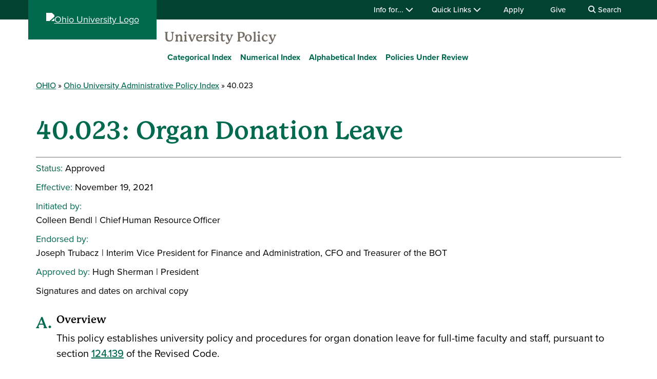

--- FILE ---
content_type: text/html; charset=UTF-8
request_url: https://www.ohio.edu/policy/40-023
body_size: 8668
content:

<!DOCTYPE html>
<html lang="en" dir="ltr" prefix="content: http://purl.org/rss/1.0/modules/content/  dc: http://purl.org/dc/terms/  foaf: http://xmlns.com/foaf/0.1/  og: http://ogp.me/ns#  rdfs: http://www.w3.org/2000/01/rdf-schema#  schema: http://schema.org/  sioc: http://rdfs.org/sioc/ns#  sioct: http://rdfs.org/sioc/types#  skos: http://www.w3.org/2004/02/skos/core#  xsd: http://www.w3.org/2001/XMLSchema# ">
  <head>
    <meta http-equiv="X-UA-Compatible" content="IE=edge">
    <meta name="theme-color" content="#00694e" />
    <link rel="icon" type="image/x-icon" sizes="32x32" href="/themes/custom/ohio_theme/favicon-32x32.ico" />
    <link rel="icon" type="image/x-icon" sizes="16x16" href="/themes/custom/ohio_theme/favicon-16x16.ico" />
    <link rel="icon" type="image/x-icon" sizes="any" href="/themes/custom/ohio_theme/favicon.ico" />
    <link rel="icon" href="/themes/custom/ohio_theme/favicon.svg">
    <link rel="apple-touch-icon" href="/themes/custom/ohio_theme/apple-touch-icon.png">

    <!-- GTM GA4 Container -->
    <script>(function(w,d,s,l,i){w[l]=w[l]||[];w[l].push({'gtm.start':
    new Date().getTime(),event:'gtm.js'});var f=d.getElementsByTagName(s)[0],
    j=d.createElement(s),dl=l!='dataLayer'?'&l='+l:'';j.async=true;j.src=
    'https://www.googletagmanager.com/gtm.js?id='+i+dl;f.parentNode.insertBefore(j,f);
    })(window,document,'script','dataLayer','GTM-N7GZT99');</script>
    <!-- End GTM GA4 Container -->

    
    <meta charset="utf-8" />
<meta name="description" content="OverviewThis policy establishes university policy and procedures for organ donation leave for full-time faculty and staff, pursuant to section 124.139 of the Revised Code.Ohio university will grant an organ donation leave with pay to all full-time faculty and staff, including those covered under a collective bargaining agreement. For faculty, this policy applies only to the extent that no contrary provision is included in the &quot;Faculty Handbook.&quot;" />
<meta name="Generator" content="Drupal 11 (https://www.drupal.org)" />
<meta name="MobileOptimized" content="width" />
<meta name="HandheldFriendly" content="true" />
<meta name="viewport" content="width=device-width, initial-scale=1.0" />
<link rel="canonical" href="https://www.ohio.edu/policy/40-023" />
<link rel="shortlink" href="https://www.ohio.edu/node/5056" />

    <title>40.023 | Ohio University</title>
    <link rel="stylesheet" media="all" href="/sites/default/files/css/css_6KdqCgMlMHtBqA9sg0Xn9-ZRBhT4EOBFIXb3K6roPqs.css?delta=0&amp;language=en&amp;theme=ohio_theme&amp;include=[base64]" />
<link rel="stylesheet" media="all" href="/sites/default/files/css/css_wTpKEqJgH8OPOjHjd1ZMNMZ4CK7JrvDL9YvDA1dky-A.css?delta=1&amp;language=en&amp;theme=ohio_theme&amp;include=[base64]" />
<link rel="stylesheet" media="all" href="https://use.typekit.net/xwo2zaa.css" />
<link rel="stylesheet" media="print" href="/sites/default/files/css/css_3NbCwPH2FxsbyaJene_FTFa9kx3G3P9nri8WaUkcov8.css?delta=3&amp;language=en&amp;theme=ohio_theme&amp;include=[base64]" />
<link rel="stylesheet" media="all" href="/sites/default/files/css/css_OwWMF7MhOKxvL_U2AwoZcCH11a132p89pXncxzfbwBc.css?delta=4&amp;language=en&amp;theme=ohio_theme&amp;include=[base64]" />

    <script type="application/json" data-drupal-selector="drupal-settings-json">{"path":{"baseUrl":"\/","pathPrefix":"","currentPath":"node\/5056","currentPathIsAdmin":false,"isFront":false,"currentLanguage":"en"},"pluralDelimiter":"\u0003","suppressDeprecationErrors":true,"ohioWebAlerts":{"alertApiUrl":"https:\/\/www.ohio.edu\/jsonapi\/node\/ohio_alert?filter[field_alert_active][value]=1","campusUrl":"https:\/\/www.ohio.edu\/jsonapi\/taxonomy_term\/campuses","alertPageUrl":"https:\/\/www.ohio.edu\/alert\/"},"ajaxTrustedUrl":{"https:\/\/search.ohio.edu\/s\/search.html":true},"user":{"uid":0,"permissionsHash":"0f37a17e2da7e84058854b293cd77c90aee0af548ffb2d7202f635615c89f75e"}}</script>
<script src="/core/assets/vendor/jquery/jquery.min.js?v=4.0.0-rc.1"></script>
<script src="/sites/default/files/js/js_qFGjtLOJVpCAPYvYUA3FVphAWoymF2BQbHBXGOvlTFk.js?scope=header&amp;delta=1&amp;language=en&amp;theme=ohio_theme&amp;include=eJxdyNEKgCAMRuEXKvdIMvNPg8lkLurxg7yJrg7n29RA2c7OEoazYyxaD40VnGE0M8krGqiIJpavdC5Y93vShRRZYD7o9-HNA4wpK3w"></script>
<script src="https://admissions.ohio.edu/ping" async></script>
<script src="https://grad.ohio.edu/ping" async></script>
<script src="https://enroll.ohio.edu/ping" async></script>
<script src="https://kit.fontawesome.com/db0f199687.js" crossorigin="anonymous" async></script>

      </head>
  <body class="path-node page-node-type-ohio-policy no-js">
    <!-- Google Tag Manager (noscript) -->
    <noscript><iframe src="https://www.googletagmanager.com/ns.html?id=GTM-N7GZT99"
    height="0" width="0" style="display:none;visibility:hidden"></iframe></noscript>
    <!-- End Google Tag Manager (noscript) -->
        <section aria-label="skip">
      <a href="#middle-center" class="focusable skip-link">
        Skip to main content
      </a>
    </section>
    
      <div class="dialog-off-canvas-main-canvas" data-off-canvas-main-canvas>
    
        
<div id="ouws_wspage" class="ouws_wspage ohio-one-column-main">
    <div class="region region-header">
    <div id="block-ohio-theme-ohiowebalertblock" class="block block-ohio-web-alerts block-ohio-web-alerts-block">
  
    
      <div id="alert-banner"></div>
  </div>
<div id="block-header" class="block block-ohio-header block-header">
  
    
      

<header id="header-wrapper">
	<div id="page-dimmer"></div>
	<div class="block block-funnelback-integration block-funnelback-search-block">
  
    
      <div class="container content searchBannerContainer"><button id="closeSearch" title="Close Search" aria-label="Close Search Box"><span>Close</span></button>
<form class="funnelback-block-search-form" data-drupal-selector="funnelback-block-search-form" action="https://search.ohio.edu/s/search.html" method="get" id="funnelback-block-search-form" accept-charset="UTF-8">
  <div class="searchBoxContainer js-form-wrapper form-wrapper" data-drupal-selector="edit-search-box-container" id="edit-search-box-container"><div class="js-form-item form-item js-form-type-search form-type-search js-form-item-search form-item-search form-no-label">
        <input name="query" placeholder="Search" data-drupal-selector="edit-search" type="search" id="edit-search" value="" size="60" maxlength="128" class="form-search" />

        </div>
<input data-drupal-selector="edit-submit" type="submit" id="edit-submit" name="op" value="SEARCH" class="button js-form-submit form-submit" />
</div>
<fieldset data-drupal-selector="edit-site-selector" id="edit-site-selector--wrapper" class="fieldgroup form-composite js-form-item form-item js-form-wrapper form-wrapper">
      <legend>
    <span class="visually-hidden fieldset-legend">Search within:</span>
  </legend>
  <div class="fieldset-wrapper">
            <div id="edit-site-selector" class="form-radios"><div class="js-form-item form-item js-form-type-radio form-type-radio js-form-item-site-selector form-item-site-selector">
        <input data-drupal-selector="edit-site-selector-site" type="radio" id="edit-site-selector-site" name="site_selector" value="site" checked="checked" class="form-radio" />

        <label for="edit-site-selector-site" class="option">ohio.edu</label>
      </div>
<div class="js-form-item form-item js-form-type-radio form-type-radio js-form-item-site-selector form-item-site-selector">
        <input data-drupal-selector="edit-site-selector-faculty-staff" type="radio" id="edit-site-selector-faculty-staff" name="site_selector" value="faculty_staff" class="form-radio" />

        <label for="edit-site-selector-faculty-staff" class="option">Faculty & Staff</label>
      </div>
</div>

          </div>
</fieldset>
<input name="collection" data-drupal-selector="edit-collection-id" type="hidden" value="ohiu~sp-search" />
<div class="js-form-item"><input name="f.Tabs|ohiu~ds-people" data-drupal-selector="edit-ftabsohiuds-people" type="hidden" value="People" data-drupal-states="{&quot;enabled&quot;:{&quot;:input[name=\u0022site_selector\u0022]&quot;:{&quot;value&quot;:&quot;faculty_staff&quot;}}}" />
</div><input autocomplete="off" data-drupal-selector="form-b1s4ohacvvdl-gu7v4avo7weq5pcf2jgxvruueeviji" type="hidden" name="form_build_id" value="form-b1S4OhacVVDl-gU7V4AvO7WEq5pCf2jGxVrUUeeVIjI" />
<input data-drupal-selector="edit-funnelback-block-search-form" type="hidden" name="form_id" value="funnelback_block_search_form" />

</form>
</div>

  </div>

	<section id="header-top" aria-label="Ohio University global quick links including audience specific information, apply, give, visit, or login to Ohio University.">
		<div class="aux-menu">
			<div class="container">
				<div class="row">
					<div class="col-12">
            	<ul class="d-block d-lg-flex justify-content-end aux-menu-links">
								<li  class="hasMenu">
				<button aria-expanded="false">
					Info for...
					<i class="fa fa-chevron-down" aria-hidden="true"></i>
				</button>
								<section class="closed" aria-hidden="true">
												<h2>Info for:</h2>
								<ul aria-expanded="false">
					<li><a href="/admissions" role="menuitem" aria-haspopup="true">Future Students</a></li>
					<li><a href="/student-affairs/parents" role="menuitem" aria-haspopup="true">Parents/Families</a></li>
					<li><a href="/alumni" role="menuitem" aria-haspopup="true" data-drupal-link-system-path="node/76411">Alumni/Friends</a></li>
					<li><a href="/student-affairs/students" role="menuitem" aria-haspopup="true">Current Students</a></li>
					<li><a href="/employees" role="menuitem" aria-haspopup="true" data-drupal-link-system-path="node/81991">Faculty/Staff</a></li>
				</ul>
	
							</section>
	
			</li>
										<li  class="hasMenu">
				<button aria-expanded="false">
					Quick Links
					<i class="fa fa-chevron-down" aria-hidden="true"></i>
				</button>
								<section class="closed" aria-hidden="true">
												<h2>Log In</h2>
								<ul aria-expanded="false">
					<li><a href="https://catmail.ohio.edu/" role="menuitem" aria-haspopup="true">Catmail</a></li>
					<li><a href="https://canvas.ohio.edu/" role="menuitem" aria-haspopup="true">Canvas</a></li>
					<li><a href="https://sis.ohio.edu/student" role="menuitem" aria-haspopup="true">MyOHIO Student Center</a></li>
					<li><a href="/library/my-accounts" role="menuitem" aria-haspopup="true">Library</a></li>
				</ul>
	
															<h2>Locations</h2>
								<ul aria-expanded="false">
					<li><a href="/admissions/visit" role="menuitem" aria-haspopup="true">Visit Athens Campus</a></li>
					<li><a href="/regional" role="menuitem" aria-haspopup="true" data-drupal-link-system-path="node/57226">Regional Campuses</a></li>
					<li><a href="/online" role="menuitem" aria-haspopup="true" data-drupal-link-system-path="node/26126">OHIO Online</a></li>
				</ul>
	
															<h2>Connect</h2>
								<ul aria-expanded="false">
					<li><a href="https://search.ohio.edu/s/search.html?collection=ohiu%7Esp-search&amp;f.Tabs%7Cohiu%7Eds-people=People" role="menuitem" aria-haspopup="true">Faculty/Staff Directory</a></li>
					<li><a href="/contact" role="menuitem" aria-haspopup="true" data-drupal-link-system-path="node/331986">Contact Us</a></li>
				</ul>
	
																			<ul class="top-social" aria-expanded="false">
													<li><a href="https://www.facebook.com/OhioUniversity/" role="menuitem"><i class="fa-brands fa-facebook-f" aria-hidden="true"></i>
				</a></li>
																<li><a href="https://www.instagram.com/ohio.university/" role="menuitem"><i class="fa-brands fa-instagram" aria-hidden="true"></i>
				</a></li>
																<li><a href="https://www.linkedin.com/school/ohio-university/" role="menuitem"><i class="fa-brands fa-linkedin-in" aria-hidden="true"></i>
				</a></li>
																					<li><a href="https://www.youtube.com/ohiouniv/" role="menuitem"><i class="fa-brands fa-youtube" aria-hidden="true"></i>
				</a></li>
																<li><a href="https://www.tiktok.com/@officialohiouniversity" role="menuitem"><i class="fa-brands fa-tiktok" aria-hidden="true"></i>
				</a></li>
							</ul>
	
							</section>
	
			</li>
								<li><a href="/apply" data-drupal-link-system-path="node/18341">Apply</a></li>
								<li><a href="https://give.ohio.edu">Give</a></li>
								<li id="search-desktop" class="d-none d-lg-block">
				<button>
					<i class="fa fa-search" aria-hidden="true"></i>
					Search
				</button>
			</li>
				</ul>




					</div>
				</div>
			</div>
		</div>
		<div class="container top-links">
			<div class="row">
				<div id="logo" class="col">
					<a href="https://www.ohio.edu"><img alt="Ohio University Logo" title="Go to Ohio University Home Page" src="/themes/custom/ohio_theme/ohio-logo.svg" typeof="foaf:Image" loading="lazy" />
</a>
				</div>
				<div class="col d-flex d-lg-none justify-content-end nav-actions">
					<button type="button" id="search-mobile" aria-label="Open Search Dropdown" aria-expanded="false">
						<span role="presentation" class="fa fa-search fa-lg fa-horizontal"></span>
						<span class="button-label">Search</span>
					</button>
					<button type="button" id="mobile-nav" aria-label="Open Navigation Tray" aria-expanded="false">
						<span role="presentation" class="fa fa-bars fa-lg fa-horizontal"></span>
						<span class="button-label">Menu</span>
					</button>
				</div>
			</div>
			<div class="row menu closed">
				        	<div class="col-12">
          	<div id="logoSpaceContent" aria-label="Current site header"><p><a href="/policy">University Policy</a></p></div>

       		</div>
      	        <div class="col-12">
          
							<ul id="main-menu">
		
		            
            <li class="menu-item menu-item--collapsed menu-level-1">
        
                              <a href="/policy/categorical-index" data-drupal-link-system-path="node/6131">Categorical Index</a>
                        </li>
                
            <li class="menu-item menu-item--collapsed menu-level-1">
        
                              <a href="/policy/numerical-index" data-drupal-link-system-path="node/6011">Numerical Index</a>
                        </li>
                
            <li class="menu-item menu-item--collapsed menu-level-1">
        
                              <a href="/policy/alphabetical-index" data-drupal-link-system-path="node/6016">Alphabetical Index</a>
                        </li>
                
            <li class="menu-item menu-item--collapsed menu-level-1">
        
                              <a href="/policy/proposed-policies-under-review" data-drupal-link-system-path="node/454581">Policies Under Review</a>
                        </li>
        </ul>
  


        </div>
				<div class="col-12 d-lg-none helpful-links">
					<p>Helpful Links</p>
						<ul class="d-block d-lg-flex justify-content-end aux-menu-links">
								<li  class="hasMenu">
				<button aria-expanded="false">
					Info for...
					<i class="fa fa-chevron-down" aria-hidden="true"></i>
				</button>
								<section class="closed" aria-hidden="true">
												<h2>Info for:</h2>
								<ul aria-expanded="false">
					<li><a href="/admissions" role="menuitem" aria-haspopup="true">Future Students</a></li>
					<li><a href="/student-affairs/parents" role="menuitem" aria-haspopup="true">Parents/Families</a></li>
					<li><a href="/alumni" role="menuitem" aria-haspopup="true" data-drupal-link-system-path="node/76411">Alumni/Friends</a></li>
					<li><a href="/student-affairs/students" role="menuitem" aria-haspopup="true">Current Students</a></li>
					<li><a href="/employees" role="menuitem" aria-haspopup="true" data-drupal-link-system-path="node/81991">Faculty/Staff</a></li>
				</ul>
	
							</section>
	
			</li>
										<li  class="hasMenu">
				<button aria-expanded="false">
					Quick Links
					<i class="fa fa-chevron-down" aria-hidden="true"></i>
				</button>
								<section class="closed" aria-hidden="true">
												<h2>Log In</h2>
								<ul aria-expanded="false">
					<li><a href="https://catmail.ohio.edu/" role="menuitem" aria-haspopup="true">Catmail</a></li>
					<li><a href="https://canvas.ohio.edu/" role="menuitem" aria-haspopup="true">Canvas</a></li>
					<li><a href="https://sis.ohio.edu/student" role="menuitem" aria-haspopup="true">MyOHIO Student Center</a></li>
					<li><a href="/library/my-accounts" role="menuitem" aria-haspopup="true">Library</a></li>
				</ul>
	
															<h2>Locations</h2>
								<ul aria-expanded="false">
					<li><a href="/admissions/visit" role="menuitem" aria-haspopup="true">Visit Athens Campus</a></li>
					<li><a href="/regional" role="menuitem" aria-haspopup="true" data-drupal-link-system-path="node/57226">Regional Campuses</a></li>
					<li><a href="/online" role="menuitem" aria-haspopup="true" data-drupal-link-system-path="node/26126">OHIO Online</a></li>
				</ul>
	
															<h2>Connect</h2>
								<ul aria-expanded="false">
					<li><a href="https://search.ohio.edu/s/search.html?collection=ohiu%7Esp-search&amp;f.Tabs%7Cohiu%7Eds-people=People" role="menuitem" aria-haspopup="true">Faculty/Staff Directory</a></li>
					<li><a href="/contact" role="menuitem" aria-haspopup="true" data-drupal-link-system-path="node/331986">Contact Us</a></li>
				</ul>
	
																			<ul class="top-social" aria-expanded="false">
													<li><a href="https://www.facebook.com/OhioUniversity/" role="menuitem"><i class="fa-brands fa-facebook-f" aria-hidden="true"></i>
				</a></li>
																<li><a href="https://www.instagram.com/ohio.university/" role="menuitem"><i class="fa-brands fa-instagram" aria-hidden="true"></i>
				</a></li>
																<li><a href="https://www.linkedin.com/school/ohio-university/" role="menuitem"><i class="fa-brands fa-linkedin-in" aria-hidden="true"></i>
				</a></li>
																					<li><a href="https://www.youtube.com/ohiouniv/" role="menuitem"><i class="fa-brands fa-youtube" aria-hidden="true"></i>
				</a></li>
																<li><a href="https://www.tiktok.com/@officialohiouniversity" role="menuitem"><i class="fa-brands fa-tiktok" aria-hidden="true"></i>
				</a></li>
							</ul>
	
							</section>
	
			</li>
								<li><a href="/apply" data-drupal-link-system-path="node/18341">Apply</a></li>
								<li><a href="https://give.ohio.edu">Give</a></li>
								<li id="search-desktop" class="d-none d-lg-block">
				<button>
					<i class="fa fa-search" aria-hidden="true"></i>
					Search
				</button>
			</li>
				</ul>




				</div>
				<div class="col-12 d-lg-none navigate-ohio">
					<p>Navigate OHIO</p>
				</div>
				<div class="navigate-ohio-links">
					
							<ul id="main-menu">
		
		            
            <li class="menu-item menu-item--collapsed menu-level-1">
        
                              <a href="/about" data-drupal-link-system-path="node/82471">About OHIO</a>
                        </li>
                
            <li class="menu-item menu-item--collapsed menu-level-1">
        
                              <a href="/apply" data-drupal-link-system-path="node/18341">Admission</a>
                        </li>
                
            <li class="menu-item menu-item--collapsed menu-level-1">
        
                              <a href="https://ohiobobcats.com">Athletics</a>
                        </li>
                
            <li class="menu-item menu-item--collapsed menu-level-1">
        
                              <a href="/academic-excellence" data-drupal-link-system-path="node/26151">Academics</a>
                        </li>
                
            <li class="menu-item menu-item--collapsed menu-level-1">
        
                              <a href="/student-life-at-ohio" data-drupal-link-system-path="node/26511">Life at OHIO</a>
                        </li>
        </ul>
  


				</div>
				<div class="col-12 d-lg-none connect-ohio-links">
					<p>Connect With Us</p>
					<div class="block block-contact-block">
  
    
      <span class="field field--name-title field--type-string field--label-above">Ohio University</span>

            <div class="field field--name-field-office-address field--type-string-long field--label-hidden field__item">1 Ohio University <br />
Athens OH 45701</div>
      <div class="maps-link"><i class="fa-sharp fa-solid fa-location-dot fa-fw"></i><a href="https://www.google.com/maps/dir//Ohio+University,+Athens,+OH+45701/@39.324337,-82.1714289,12z/data=!3m1!4b1!4m8!4m7!1m0!1m5!1m1!1s0x884873b8be8408b3:0x6bb364a37449e7f6!2m2!1d-82.1013889!2d39.324358">Directions</a></div>

            <div class="field field--name-field-website field--type-link field--label-hidden field__item"><a href="/contact">Contact Ohio University</a></div>
      <div class="social-media-links"></div>

  </div>

				</div>
			</div>
		</div>
	</section>
</header>

  </div>

  </div>


          
  <div  class="ouws_content slim white" id="ouws_content">
    <div class="mainBody" id="main-body">
            <div class="top-full-outer container-fluid">
        
        
      </div>

      <div class="top-confined-breadcrumb-outer">
        <div class="container top-confined-with-breadcrumb_cont">
          <div class="row no-gutters">
            <div id="top-confined-breadcrumb" class="top-confined-breadcrumb col-xl-12">
                <div class="region region-top-region-confined-with-breadcrumb">
    <div id="block-breadcrumbs" class="block block-system block-system-breadcrumb-block">
  
    
        <nav class="breadcrumb" role="navigation" aria-labelledby="system-breadcrumb">
    <h2 id="system-breadcrumb" class="visually-hidden">Breadcrumb</h2>
    <ol>
          <li>
                  <a href="https://www.ohio.edu">OHIO</a>
              </li>
          <li>
                  <a href="https://www.ohio.edu/policy">Ohio University Administrative Policy Index</a>
              </li>
          <li>
                  40.023
              </li>
        </ol>
  </nav>

  </div>

  </div>

            </div>
          </div>
        </div>
      </div>
      
                                              <div class="middle container" id="middle" role="region" aria-label="Page content region">
        <div class="content row">
                                    <div id="middle-top" class="middle-center col-xl-12">
                  <div class="region region-top-content">
    <div id="block-pagetitle" class="block block-core block-page-title-block">
  
    
      
  
  
  
        <h1 class="page-2017-title" aria-flowto="middle-center">
      <span class="page-title">

<span class="page-title page-title--policy">
  40.023: Organ Donation Leave
</span>
</span>
    </h1>
  

  </div>

  </div>

              </div>
                      
          
                                                                        <main id="middle-center" class="middle-center col-lg-12 col-md-12">
                          <div class="region region-content">
    <div data-drupal-messages-fallback class="hidden"></div><div id="block-ohio-theme-content" class="block block-system block-system-main-block">
  
    
      

<div id="ohio-policy-quick-info">
  
            <div class="policy-status-item">
        <span class="policy-status-label ohio-policy-status">
          Status:
        </span>
        <p>Approved</p>
      </div>
                <div class="policy-status-item">
        <span class="policy-status-label ohio-policy-effective-date">
          Effective:
        </span>
        <p>November 19, 2021</p>
      </div>
                <div class="policy-status-item">
        <span class="policy-status-label ohio-policy-initiated-by">
          Initiated by:
        </span>
        <p><div><p>Colleen Bendl | Chief Human Resource Officer &nbsp;</p></div></p>
      </div>
                      <div class="policy-status-item">
        <span class="policy-status-label ohio-policy-endorsed-by">
          Endorsed by:
        </span>
        <p><div><p>Joseph Trubacz | Interim Vice President for Finance and Administration, CFO and Treasurer of the BOT&nbsp;&nbsp;&nbsp;</p></div></p>
      </div>
                <div class="policy-status-item">
        <span class="policy-status-label ohio-policy-approved-by">
          Approved by:
        </span>
        <p><p>Hugh Sherman | President&nbsp;</p></p>
      </div>
      
  <div class="ohio-policy-archival-copy">
    Signatures and dates on archival copy
  </div>
</div>

<div class="ohio-policy-content">
      <ol type="A"><li><h2>Overview</h2><p>This policy establishes university policy and procedures for organ donation leave for full-time faculty and staff, pursuant to section&nbsp;<a href="/policy/40-023#forms">124.139</a>&nbsp;of the Revised Code.</p><p>Ohio university will grant an organ donation leave with pay to all full-time faculty and staff, including those covered under a collective bargaining agreement. For faculty, this policy applies only to the extent that no contrary provision is included in the "<a href="/facultysenate/handbook/">Faculty Handbook</a>."</p></li><li><h2>Organ donation leave</h2><ol class="header-list"><li><h3>Application</h3><p>When organ donation leave is anticipated, verbal notice should be given as far in advance as possible, followed by written documentation to include a "<a href="#forms">Request for Organ Donation Leave</a>," indicating hours and dates of leave and including supporting medical certification from an appropriate health care provider.</p></li><li><h3>Leave provided</h3><ol type="a"><li>All full-time employees who donate an adult kidney or any portion of an adult liver shall receive up to two hundred forty hours of leave with pay during each calendar year to use during those hours when the employee is absent from work due to the employee's donation.</li><li>All full-time employees who donate adult bone marrow shall receive up to fifty-six hours of leave with pay during each calendar year to use during those hours when the employee is absent from work due to the employee's donation.</li><li>The duration of leave for other types of organ donations will be decided on a case-by-case basis by the vice president for human resources or their designee, who will consult competent medical authority.</li></ol></li><li><h3>Use</h3><ol type="a"><li>Organ donation leave shall be exhausted prior to using any sick leave or vacation leave to continue recuperation from the organ donation.</li><li>Organ donation leave shall run concurrently with other university leave programs (e.g., family medical leave). Organ donation could be considered a serious health condition under the family medical leave act, and therefore, providing the employee met the other family medical leave requirements, would be covered under the act.</li><li>The employee using such organ donation leave shall be compensated at the employee's regular rate of pay for those regular work hours during which the employee is absent from work.</li></ol></li></ol></li></ol>
  
      <h2 class="ohio-policy-footer-header">Forms, References, and History</h2>
  
  
  <ol class="ohio-policy-footer-list">
                  <li>
          <h3 class="ohio-policy-forms">
            Forms
          </h3>
          <div id="forms"><p>The following forms are specific to this policy:</p><ol type="a"><li><p>The Request for Organ Donation Leave is available from University Human Resources, or online linked from&nbsp;<a href="https://www.ohio.edu/hr/resources/forms"><span class="MsoHyperlink">https://www.ohio.edu/hr/resources/forms</span></a></p><p>&nbsp;</p></li></ol></div>
        </li>
                        <li>
          <h3 class="ohio-policy-references">
            References
          </h3>
          <p>The following items are relevant to this policy:</p><ol type="a"><li>The&nbsp;<a href="/facultysenate/handbook/">Faculty Handbook</a>&nbsp;is available online.</li><li>The Ohio Revised Code is available online, including&nbsp;<a href="http://codes.ohio.gov/orc/124.139">§ 124.139</a>.</li></ol>
        </li>
                        <li>
          <h3 class="ohio-policy-history">
            History
          </h3>
          <p>Draft versions of this policy that were circulated for review, their cover memos, their forms, and Reviewers' comments on them are available on the <a href="https://catmailohio.sharepoint.com/sites/PolicyManagement/Policy%20History/Forms/AllItems.aspx">password-protected Review site.</a></p><p>Prior versions of this policy were approved on:</p><ol><li>November 15, 2024 (ESPC approved non-substantive updates)</li><li>November 19, 2021</li><li>October 28, 2015&nbsp;</li><li>February 28, 2005</li></ol>
        </li>
            </ol>
</div>

  </div>

  </div>

            </main>

          
                  </div>
      </div>

              
              
    </div>
  </div>

  <!--start_footer-->
<footer  id="global-footer">
  <div id="block-ohio-theme-footer" class="block block-ohio-header block-footer">
  
    
      <div>
  <section id="footer-top">
            <div class="explore-menu-container">
          <h2>Explore</h2>
    
    <ul id="explore">
              <li>
                      <a href="/apply" data-drupal-link-system-path="node/18341">Apply</a>
                  </li>
              <li>
                      <a href="https://give.ohio.edu">Give</a>
                  </li>
              <li>
                      <a href="/programs" data-drupal-link-system-path="node/396141">Academic Programs</a>
                  </li>
              <li>
                      <a href="/online" data-drupal-link-system-path="node/26126">Online Degrees</a>
                  </li>
              <li>
                      <a href="/visit" data-drupal-link-system-path="node/26446">Visit</a>
                  </li>
              <li>
                      <a href="/transportation-parking/map" data-drupal-link-system-path="node/31431">Campus Map &amp; Parking</a>
                  </li>
          </ul>
  </div>

            <div class="resources-menu-container">
          <h2>Resources</h2>
    
    <ul id="resources">
              <li>
                      <a href="https://calendar.ohio.edu">Event Calendar</a>
                  </li>
              <li>
                      <a href="/registrar/academic-calendar" data-drupal-link-system-path="node/455001">Academic Calendar</a>
                  </li>
              <li>
                      <a href="https://www.ohio.edu/news">News</a>
                  </li>
              <li>
                      <a href="https://www.ohio.edu/library">Libraries</a>
                  </li>
              <li>
                      <a href="https://ohiouniversityjobs.com">Work at OHIO</a>
                  </li>
              <li>
                      <a href="/ucm/web/website-questions-and-feedback" data-drupal-link-system-path="node/102536">Website Feedback Form</a>
                  </li>
          </ul>
  </div>

            <div class="locations-menu-container">
          <h2>Locations</h2>
    
    <ul id="locations">
              <li>
                      <a href="/" data-drupal-link-system-path="&lt;front&gt;">Athens</a>
                  </li>
              <li>
                      <a href="/chillicothe" data-drupal-link-system-path="node/25906">Chillicothe</a>
                  </li>
              <li>
                      <a href="/eastern" data-drupal-link-system-path="node/20821">Eastern</a>
                  </li>
              <li>
                      <a href="/lancaster" data-drupal-link-system-path="node/19946">Lancaster</a>
                  </li>
              <li>
                      <a href="/southern" data-drupal-link-system-path="node/20836">Southern</a>
                  </li>
              <li>
                      <a href="/zanesville" data-drupal-link-system-path="node/20791">Zanesville</a>
                  </li>
          </ul>
  </div>

    
    <div id="footer-contact">
      <h2>Contact</h2>
      <div class="contact-us-block">
        <div class="block block-contact-block">
          <span class="field field--name-title field--type-string field--label-above">Ohio University</span>

            <div class="field field--name-field-office-address field--type-string-long field--label-hidden field__item">1 Ohio University <br />
Athens OH 45701</div>
      <div class="maps-link"><i class="fa-sharp fa-solid fa-location-dot fa-fw"></i><a href="https://www.google.com/maps/dir//Ohio+University,+Athens,+OH+45701/@39.324337,-82.1714289,12z/data=!3m1!4b1!4m8!4m7!1m0!1m5!1m1!1s0x884873b8be8408b3:0x6bb364a37449e7f6!2m2!1d-82.1013889!2d39.324358">Directions</a></div>

            <div class="field field--name-field-website field--type-link field--label-hidden field__item"><a href="/contact">Contact Ohio University</a></div>
      <div class="social-media-links"></div>

        </div>
      </div>

      
    </div>
  </section>

  <section id="footer-bottom">
          <a class="footer-logo" href="https://www.ohio.edu/" title="Ohio University Home Page">
        <img src="/themes/custom/ohio_theme/images/ohio-wordmark-white.svg" alt="Ohio University" />
      </a>
    
      <div class="disclosures-menu-container">
    
    <ul id="disclosures">
              <li>
                      <a href="/accessibility/notice-under-ada" data-drupal-link-system-path="node/16121">ADA Compliance</a>
                  </li>
              <li>
                      <a href="/hr/law-notices" data-drupal-link-system-path="node/19036">Employment Law Notices</a>
                  </li>
              <li>
                      <a href="/sb-40-forum-act-report" data-drupal-link-system-path="node/107471">FORUM Act Report</a>
                  </li>
              <li>
                      <a href="/mission-vision" data-drupal-link-system-path="node/390691">Mission and Statement of Commitment</a>
                  </li>
              <li>
                      <a href="/civil-rights/non-discrimination" data-drupal-link-system-path="node/38151">Notice of Non-Discrimination</a>
                  </li>
              <li>
                      <a href="/privacy-statement" data-drupal-link-system-path="node/20621">Privacy Statement</a>
                  </li>
              <li>
                      <a href="/provost/state-authorization" data-drupal-link-system-path="node/91876">State Authorization</a>
                  </li>
              <li>
                      <a href="/civil-rights/contact-us" data-drupal-link-system-path="node/38136">Title IX Coordinator</a>
                  </li>
          </ul>
  </div>

  </section>

  <section id="copyright-social" class="copyright" aria-label="Website copyright notice and social media links">
    <p>&copy; 2026 <a href="https://www.ohio.edu" title="Ohio University">Ohio University</a>. All rights reserved.</p>
    

<ul class="social-media-links--platforms platforms inline horizontal">
      <li>
      <a class="social-media-link-icon--facebook" href="https://www.facebook.com/OhioUniversity"  target="_blank" aria-label="Connect with Ohio University on Facebook" title="Connect with Ohio University on Facebook" >
        <i class="fa-brands fa-facebook-f"></i>
      </a>

          </li>
      <li>
      <a class="social-media-link-icon--instagram" href="https://www.instagram.com/ohio.university"  target="_blank" aria-label="Check out Ohio University on Instagram" title="Check out Ohio University on Instagram" >
        <i class="fa-brands fa-instagram"></i>
      </a>

          </li>
      <li>
      <a class="social-media-link-icon--linkedin" href="https://www.linkedin.com/school/ohio-university"  target="_blank" aria-label="Connect with Ohio University on LinkedIn" title="Connect with Ohio University on LinkedIn" >
        <i class="fa-brands fa-linkedin-in"></i>
      </a>

          </li>
      <li>
      <a class="social-media-link-icon--youtube" href="https://www.youtube.com/ohiouniv"  target="_blank" aria-label="Check out Ohio University on YouTube" title="Check out Ohio University on YouTube" >
        <i class="fa-brands fa-youtube"></i>
      </a>

          </li>
      <li>
      <a class="social-media-link-icon--twitter" href="https://x.com/ohiou"  target="_blank" aria-label="Follow Ohio University on X" title="Follow Ohio University on X" >
        <i class="fa-brands fa-x-twitter"></i>
      </a>

          </li>
      <li>
      <a class="social-media-link-icon--tiktok" href="https://www.tiktok.com/@officialohiouniversity"  target="_blank" aria-label="Check out Ohio University on TikTok" title="Check out Ohio University on TikTok" >
        <i class="fa-brands fa-tiktok"></i>
      </a>

          </li>
      <li>
      <a class="social-media-link-icon--rss" href="/news/feeds/latest-stories"  target="_blank" aria-label="Ohio University News RSS" title="Ohio University News RSS" >
        <i class="fa-sharp fa-solid fa-rss"></i>
      </a>

          </li>
  </ul>

  </section>
</div>

  </div>

</footer>
<!--end_footer-->


</div>

  </div>

    
    <script src="/sites/default/files/js/js_IflO7qsUQzNCGYdM7nIzQp21dzjUfWbuOXoRjyYwPD8.js?scope=footer&amp;delta=0&amp;language=en&amp;theme=ohio_theme&amp;include=eJxdyNEKgCAMRuEXKvdIMvNPg8lkLurxg7yJrg7n29RA2c7OEoazYyxaD40VnGE0M8krGqiIJpavdC5Y93vShRRZYD7o9-HNA4wpK3w"></script>

  </body>
</html>


--- FILE ---
content_type: text/css
request_url: https://www.ohio.edu/sites/default/files/css/css_wTpKEqJgH8OPOjHjd1ZMNMZ4CK7JrvDL9YvDA1dky-A.css?delta=1&language=en&theme=ohio_theme&include=eJxlj1FuxDAIRC_kja_SGyBMcOIGm8iw2ub2jZyfpP1C8xgNDJqxQ2nfTK49ktm0d4VdpdAB5oewBdLmSA5JlLb4UCG_W2NJSNuZ4rx09KItjiUYY6cVsvYadC0KK-PMPV7jQr5y5ZjQ-K7zeeSFHzatD76IJpQ7qWyGy_nljTWd-WtUmPJbHvb99L7yz4U-nACFu1v8o6cxgikVFKg8FwQpbbP4H00jOdhhznU0-QVWdYYr
body_size: 26559
content:
/* @license GPL-2.0-or-later https://www.drupal.org/licensing/faq */
html{line-height:1.15;-webkit-text-size-adjust:100%;}body{margin:0;}main{display:block;}h1{font-size:2em;margin:0.67em 0;}hr{box-sizing:content-box;height:0;overflow:visible;}pre{font-family:monospace,monospace;font-size:1em;}a{background-color:transparent;}abbr[title]{border-bottom:none;text-decoration:underline;text-decoration:underline dotted;}b,strong{font-weight:bolder;}code,kbd,samp{font-family:monospace,monospace;font-size:1em;}small{font-size:80%;}sub,sup{font-size:75%;line-height:0;position:relative;vertical-align:baseline;}sub{bottom:-0.25em;}sup{top:-0.5em;}img{border-style:none;}button,input,optgroup,select,textarea{font-family:inherit;font-size:100%;line-height:1.15;margin:0;}button,input{overflow:visible;}button,select{text-transform:none;}button,[type="button"],[type="reset"],[type="submit"]{-webkit-appearance:button;}button::-moz-focus-inner,[type="button"]::-moz-focus-inner,[type="reset"]::-moz-focus-inner,[type="submit"]::-moz-focus-inner{border-style:none;padding:0;}button:-moz-focusring,[type="button"]:-moz-focusring,[type="reset"]:-moz-focusring,[type="submit"]:-moz-focusring{outline:1px dotted ButtonText;}fieldset{padding:0.35em 0.75em 0.625em;}legend{box-sizing:border-box;color:inherit;display:table;max-width:100%;padding:0;white-space:normal;}progress{vertical-align:baseline;}textarea{overflow:auto;}[type="checkbox"],[type="radio"]{box-sizing:border-box;padding:0;}[type="number"]::-webkit-inner-spin-button,[type="number"]::-webkit-outer-spin-button{height:auto;}[type="search"]{-webkit-appearance:textfield;outline-offset:-2px;}[type="search"]::-webkit-search-decoration{-webkit-appearance:none;}::-webkit-file-upload-button{-webkit-appearance:button;font:inherit;}details{display:block;}summary{display:list-item;}template{display:none;}[hidden]{display:none;}
html{font-size:10px;}body{font-size:18px;font-weight:normal;font-style:normal;color:var(--black);margin:0;margin-left:0px!important;overflow-x:hidden;overflow-y:auto;}.skip-link{position:absolute;top:0;left:0;padding:10px 15px;font-weight:700;background:var(--white);color:var(--cutler);outline:2px solid var(--cutler);z-index:10000;outline-offset:-2px;transform:translateY(-150%);transition:transform 0.2s ease;}.skip-link:focus{transform:translateY(0);outline:2px solid var(--rust);}body,a,p,span{font-family:var(--text-sans);font-weight:400;}*{-webkit-font-smoothing:antialiased;-moz-osx-font-smoothing:grayscale;text-rendering:optimizeLegibility;}@viewport{width:320px auto!important;zoom:1.0;}body > img{position:absolute;visibility:hidden;}button{padding:0;background:0;border:0;cursor:pointer}hr{color:var(--putnam);}h1,h2,h3,h4,h5,h6{font-weight:normal;margin:0 0 8px 0;padding:0;padding:15px 0px 0px 0px;line-height:1.25em;}h1 em,h2 em,h3 em,h4 em,h5 em,h6 em{font-style:normal !important;}h1.landing-page{text-align:center;}#ouws_content .fa,#block-seven-content .fa,#ouws_content .fa-sharp,#block-seven-content .fa-sharp{font-family:var(--text-sans);}.fa:before,#ouws_content .fa:before,#block-seven-content .fa:before,.fa-sharp:before,#ouws_content .fa-sharp:before,#block-seven-content .fa-sharp:before{font-family:"Font Awesome 6 Sharp","Font Awesome 6 Brands" !important;}.display-one{color:var(--cutler);font-family:var(--text-serif);font-weight:700;font-size:64px;}@media only screen and (max-width:767px){.display-one{font-size:42px;line-height:.15;margin-top:32px;}}.display-two,#middle-top .page-2017-title *{color:var(--cutler);font-family:var(--text-serif);font-weight:700;font-size:48px;}@media (max-width:576px){.display-two,#middle-top .page-2017-title *{font-size:40px;}}.termina-largecaps{color:var(--cutler);font-family:var(--text-display);font-weight:900;text-transform:uppercase;font-size:40px;line-height:.95em;}@media (min-width:500px){.termina-largecaps{font-size:60px;}}@media (min-width:992px){.termina-largecaps{font-size:80px;}}@media (min-width:1200px){.termina-largecaps{font-size:100px;}}.proxima-font{color:var(--cutler);font-family:var(--text-sans);font-weight:400;}.mackinac-font{color:var(--cutler);font-family:var(--text-serif);font-weight:500;}.display-three{color:var(--cutler);font-family:var(--text-serif);font-weight:700;font-size:42px;}@media (max-width:576px){.display-three{font-size:32px;}}.display-four{color:var(--cutler);font-family:var(--text-serif);font-weight:700;font-size:36px;}.display-five{color:var(--cutler);font-family:var(--text-serif);font-weight:700;font-size:30px;}figure{margin:0;}.ohio-one-column-main #middle h1.page-2017-title{padding-bottom:15px;border-bottom:1px solid var(--putnam);}.ohio-two-column-right-main #middle h1.page-2017-title,.ohio-two-column-left-main #middle h1.page-2017-title,.ohio-three-column-main #middle h1.page-2017-title,.page-node-type-modular-page #middle.container h1.page-2017-title{padding-bottom:15px;border-bottom:1px solid var(--putnam);margin:15px 0;}.page-node-type-modular-page #middle.container h1.page-2017-title{border-bottom:none;}@media screen and (max-width:1200px){.ohio-one-column-main #middle h1.page-2017-title,.ohio-two-column-right-main #middle h1.page-2017-title,.ohio-two-column-left-main #middle h1.page-2017-title,.ohio-three-column-main #middle h1.page-2017-title,.page-node-type-modular-page #middle.container h1.page-2017-title{margin-left:0;}}h1,h1 a{font-family:var(--text-serif);font-size:48px;font-weight:700;color:var(--cutler);}h2,.middle h2 a{font-family:var(--text-serif);font-size:42px;font-weight:700;color:var(--cutler);}h2.page-2017-title,.views-content h2{font-weight:bold;margin-top:0px!important;margin-bottom:0px;font-size:38px;}.middle-right h2{font-size:22px;font-weight:700;color:var(--cutler);font-family:var(--text-serif);line-height:30px;}h3,.middle h3 a{font-size:32px;font-family:var(--text-serif);font-weight:700;color:var(--cutler);}h4,.middle h4 a{font-size:28px;font-family:var(--text-serif);font-weight:700;color:var(--cutler);}h5,.middle h5 a{font-size:23px;font-family:var(--text-serif);font-weight:700;color:var(--cutler);}h6,.middle h6 a{font-size:18px;font-family:var(--text-serif);font-weight:700;color:var(--cutler);}main ul,main ol{overflow:hidden;}p,ul,ol,li,caption,figcaption,div,span,section,aside,main,article,header,footer,nav{color:var(--black);font-size:18px;padding:0;margin:0;line-height:1.5;}.middle-right p,.middle-right ul,.middle-right ol,.middle-right li,.middle-right caption,.middle-right figcaption,.middle-right div,.middle-right span,.middle-right section,.middle-right aside,.middle-right main,.middle-right article,.middle-right header,.middle-right footer,.middle-right nav{font-size:16px;margin:0 0 8px 0;}.caption > figcaption{font-style:normal;font-size:16px;font-family:var(--text-sans);color:var(--middle-gray);}p{margin:15px 0 0 0;}nav h2{display:none;}p + ul{clear:both}a img{border:0}@media screen and (max-width:767px){p img{width:100%;}}.top a,.bottom a{color:var(--cutler)}.middle a,.cke_contents a{color:var(--cutler);text-decoration:underline;}#ouws_content #middle p a:focus,#middle a:focus,.mainBody a:focus span,.mainBody a:focus em,.mainBody a:focus b,.mainBody a:focus strong,.mainBody a:focus i{color:var(--white);background:var(--under-the-elms);}.mainBody a{color:var(--cutler);text-decoration:underline;font-weight:500;}.mainBody a:not([href]),.mainBody a:not([href]) *,.mainBody a:not([href]):hover,.mainBody a:not([href]):hover *{text-decoration:none;font-weight:inherit;color:inherit;}.mainBody a:hover{color:var(--cutler);}.mainBody a *{color:var(--cutler);}#ouws_content #middle p a:focus:after,#middle a:focus:only-child:after,#ouws_content #middle p a:focus:before,#middle a:focus:only-child:before{color:var(--white);}#ouws_content a:focus,a:focus img{outline:2px solid #85b7d1;}.middle table caption{padding:5px 0px;font-weight:bold;}.middle table{border-collapse:collapse;border:0;width:100%;margin:15px 0px;}.middle table td{text-align:left;border:0;border-bottom:1px solid #ddd;padding:10px;}.middle table th{text-align:left;border:0;border-bottom:1px solid #ddd;padding:10px;background:var(--cutler);color:var(--white);}.middle thead th{background:var(--cutler);color:var(--white);}.middle tr:nth-child(even){background:var(--white);}.middle table th p,.middle table th article,.middle table th aside,.middle table th caption,.middle table th div,.middle table th figcaption,.middle table th footer,.middle table th header,.middle table th li,.middle table th main,.middle table th nav,.middle table th ol,.middle table th p,.middle table th section,.middle table th span,.middle table th ul{color:var(--white);}th h1,th h2,th h3,th h4,th h5,th h6{color:var(--white) !important;}.center-items{-webkit-box-align:center;-ms-flex-align:center;align-items:center;}a.action,a.active-link{font-weight:bold;}a.action:after,a.active-link:after{content:"\00a0\f105 ";font-family:"Font Awesome 6 Sharp","Font Awesome 6 Brands";position:relative;font-size:14px;}a.action:focus,a.active-link:focus,#ouws_content #middle p a.action:focus:only-child:after,#middle a.button:focus:only-child:after,#middle a.action:focus:only-child:after,#middle a.active-link:focus:only-child:after{color:var(--white);}a.action--grey{font-weight:bold;color:var(--middle-gray);}a.action--grey:after{content:"\f105 ";font-family:"Font Awesome 6 Sharp","Font Awesome 6 Brands";font-size:20px;padding-left:6px;display:inline-block;position:relative;}a.action--grey:focus{color:var(--white);}a[target="_blank"]:after{font-family:"Font Awesome 6 Sharp","Font Awesome 6 Brands";content:" \f08e";}.views-field-view-node a:after,a.button:after{content:"\00a0\f105";font-family:"Font Awesome 6 Sharp","Font Awesome 6 Brands";font-size:14px;}a.button[target="_blank"]:after{content:"\00a0\00a0\f08e";font-size:12px;}.slide__caption a.button:only-child{border-color:var(--white);height:65px;font-size:20px;margin:0 auto;display:-webkit-box;display:-ms-flexbox;display:-webkit-flex;display:flex;padding:0 10px;-webkit-box-align:center;-ms-flex-align:center;align-items:center;-webkit-box-pack:center;-ms-flex-pack:center;justify-content:center;color:var(--white);background:transparent;}a.button.white,a.button.white *{color:var(--white);}a.button.white{border:2px solid var(--white);background:transparent;}.slide__caption a.button:only-child:hover,#ouws_content .mainBody #middle a.button.white:hover,#ouws_content .mainBody #middle a.button.white:hover *,#ouws_content .mainBody #middle a.button.white:focus,#ouws_content .mainBody #middle a.button.white:focus *{background:var(--white);color:var(--cutler) !important;text-decoration:underline;}#ouws_content .mainBody #middle a.button.white:hover,#ouws_content .mainBody #middle a.button.white:focus{border:2px solid;}#ouws_content .mainBody #middle a.button.white:hover *,#ouws_content .mainBody #middle a.button.white:focus *{background:transparent;}#ouws_content .mainBody #middle a.button.white:focus:after{color:var(--cutler) !important;}.slide__caption a.button:only-child:active,a.button.white:active{-webkit-box-shadow:none;box-shadow:none;}.views-field-view-node a,a.button.green,a.button{font-weight:700;text-decoration:none;-webkit-transition:0.2s;-o-transition:0.2s;transition:0.2s;background:var(--cutler);border:2px solid var(--cutler);padding:.3em 10px;position:relative;color:var(--white);font-size:18px;height:3.3em;width:255px;max-width:100%;display:-ms-inline-flexbox;justify-content:center;align-items:center;display:-webkit-inline-box;-webkit-box-align:center;-webkit-box-pack:center;overflow:hidden;line-height:1.3;text-align:center;}@media only screen and (max-width:767px){a.button{margin-left:0;}a.button:first-child{margin-right:1em;}a.button:not(:last-of-type){margin-bottom:1em;}}.views-field-view-node a:hover,.views-field-view-node a:focus,a.button.green:hover,a.button.green:focus,a.button:hover,a.button:focus{background:var(--white);color:var(--cutler);border:2px solid;text-decoration:underline;}.views-field-view-node a:active,a.button.green:active,a.button:active{-webkit-box-shadow:none;box-shadow:none;}blockquote{margin:45px auto;text-wrap:balance;width:100%;padding:0 45px;}blockquote.block-quote.expanded-quote{width:100%;padding:0 15px 0 34px;}@media only screen and (min-width:840px){blockquote{width:calc(100% - 60px);padding:0;max-width:780px;}}@media only screen and (min-width:970px){blockquote.block-quote.expanded-quote{width:calc(100% - 60px);padding:0;max-width:880px;}}blockquote p{font-family:var(--text-serif);font-size:24px;line-height:34px;font-weight:500;color:var(--black);}blockquote:not(.block-quote){border-left:10px solid var(--cutler);padding-left:30px;}.mod-page-container.mod-page-solid-background-color[style="background: #00694E; "] blockquote p,.mod-page-container.mod-page-solid-background-color[style="background: #00694E; "] blockquote.block-quote.expanded-quote p,.mod-page-container.mod-page-solid-background-color[style="background: #024230; "] blockquote p,.mod-page-container.mod-page-solid-background-color[style="background: #024230; "] blockquote.block-quote.expanded-quote p,.mod-page-container.mod-page-solid-background-color[style="background: #524D47; "] blockquote p,.mod-page-container.mod-page-solid-background-color[style="background: #524D47; "] blockquote.block-quote.expanded-quote p{color:var(--white);}.mod-page-container.mod-page-solid-background-color[style="background: #00694E; "] blockquote:not(.block-quote),.mod-page-container.mod-page-solid-background-color[style="background: #024230; "] blockquote:not(.block-quote){border-color:var(--moss);}.mod-page-container.mod-page-solid-background-color[style="background: #B5E3D8; "] blockquote:not(.block-quote){border-color:var(--under-the-elms);}.mod-page-container.mod-page-solid-background-color[style="background: #524D47; "] blockquote:not(.block-quote){border-color:var(--trillium);}.mod-page-container.mod-page-solid-background-color[style="background: #00694E; "] blockquote:not(.block-quote) p:nth-child(2),.mod-page-container.mod-page-solid-background-color[style="background: #00694E; "] blockquote.block-quote.expanded-quote p:nth-child(2){color:var(--white);}.mod-page-container.mod-page-solid-background-color[style="background: #B5E3D8; "] blockquote:not(.block-quote) p:nth-child(2),.mod-page-container.mod-page-solid-background-color[style="background: #B5E3D8; "] blockquote.block-quote.expanded-quote p:nth-child(2){color:var(--under-the-elms);}blockquote p:first-child{padding-top:15px;padding-bottom:15px;}blockquote.block-quote.expanded-quote p:first-child{font-family:var(--text-display);font-size:24px;line-height:36px;font-weight:700;color:var(--cutler);}@media only screen and (min-width:840px){blockquote p:first-child{font-size :30px;line-height:42px;}blockquote.block-quote.expanded-quote p:first-child{font-size:32px;line-height:42px;}}blockquote:not(.block-quote) p:first-child:before,blockquote.block-quote p:first-child:before{content:'“';position:absolute;}blockquote:not(.block-quote) p:before{margin-left:-.5em;}blockquote.block-quote.expanded-quote p:before{margin-left:-.7em;}blockquote:not(.block-quote) p:nth-child(2):before,blockquote.block-quote.expanded-quote p:nth-child(2):before{content:'—';margin-right:5px;}blockquote.block-quote.expanded-quote p:nth-child(2)::before{margin-left:0;}blockquote:not(.block-quote) p:first-child:after,blockquote.block-quote p:first-child:after{content:'”';}blockquote:not(.block-quote) p:nth-child(2){color:var(--cutler);font-family:var(--text-sans);font-size:20px;line-height:42px;font-weight:600;text-align:right;margin-top:0;}blockquote.block-quote.expanded-quote p:nth-child(2){font-family:var(--text-display);font-size:18px;color:var(--under-the-elms);text-align:left;margin-top:0;font-style:normal;}p.ohio-red,div.ohio-red{color:#911003;}body .middle table td.cell-text-align-left{text-align:left;}body .middle table td.cell-text-align-right{text-align:right;}body .middle table td.cell-text-align-center{text-align:center;}body .middle table td.cell-text-align-justify{text-align:justify;}body .middle table td.cell-vertical-align-top{vertical-align:top;}body .middle table td.cell-vertical-align-middle{vertical-align:middle;}body .middle table td.cell-vertical-align-bottom{vertical-align:bottom;}body .middle table td.cell-vertical-align-baseline{vertical-align:baseline;}summary{display:list-item;}button,input,optgroup,select,textarea{color:inherit;font:inherit;}b,strong{font-weight:bold;}.field--type-text-with-summary figure,.field--type-text-long figure{margin:15px 0px;display:table;}.field--type-text-with-summary figure.align-left,.field--type-text-long figure.align-left,.embedded-entity.align-left{margin:15px 30px 10px 0px;}.field--type-text-with-summary figure.align-center,.field--type-text-long figure.align-center,article.align-center.media--type-image,.embedded-entity.align-center{text-align:center;margin:30px auto;}.field--type-text-with-summary figure.align-right,.field--type-text-long figure.align-right,.embedded-entity.align-right{margin:15px 0px 10px 30px;}article.media,article.align-center.media,article.align-left.media,article.align-right.media{margin:0 auto;display:block;float:none;}@media (min-width:768px){article.media{display:block;}article.align-center.media{text-align:center;}article.align-left.media{float:left;margin:0px 30px 10px 0px;}article.align-right.media{float:right;margin:0px 0px 10px 30px;}}figure[role="group"].align-left,figure[role="group"].align-center,figure[role="group"].align-right,figure[role="group"]:not(:is(.align-center,.align-left,.align-right)),article.align-left.media--type-image,article.align-center.media--type-image,article.align-right.media--type-image,article.media--type-image:not(:is(.align-center,.align-left,.align-right)){margin:30px auto;display:block;float:none;text-align:left;}figure[role="group"].align-center article.media--type-image + figcaption{margin:10px auto 0px;}@media (min-width:768px){figure[role="group"]:not(:is(.align-center,.align-left,.align-right)),article.media--type-image:not(:is(.align-center,.align-left,.align-right)){margin:30px 0px;text-align:left;}figure[role="group"].align-left,article.align-left.media--type-image{float:left;margin:15px 30px 15px 0px;}figure[role="group"].align-center{text-align:center;}article.align-center.media--type-image{text-align:center;}figure[role="group"].align-right,article.align-right.media--type-image{float:right;margin:15px 0px 15px 30px;}}figure[role="group"] article.media--type-image{margin:0;}figure[role="group"] article.media--type-image div img{width:auto;}@media (min-width:768px){figure[role="group"].align-center article.media--type-image div img{margin:0 auto;}}.field--type-text-with-summary figure img,.field--type-text-long figure img{width:100%;height:auto;display:block;}.field--type-text-with-summary figure figcaption,.field--type-text-long figure figcaption{display:table-caption;caption-side:bottom;font-size:16px;font-style:italic;margin-top:10px;}figure[role="group"] figcaption{display:block;width:100%;}.media--type-remote-video iframe{aspect-ratio:16 / 9;width:100%;height:auto;}#admin-toolbar-search-field-tab .js-form-type-search{margin:.75rem 0;padding-left:1rem;padding-right:1rem;}#admin-toolbar-search-field-tab #admin-toolbar-search-field-input{width:100%;line-height:1.75rem;min-height:30px;font-size:1em;}
@media screen and (min-width:1200px){.container{max-width:1170px !important;}}.text-center{text-align:center;}.text-left{text-align:left;}.text-right{text-align:right;}.text--white{color:#fff !important;}.text--green{color:#00694E !important;}.text--gateway{color:#524D47;}.mt-1{margin-top:1em;}.mt-2{margin-top:2em;}.mt-3{margin-top:3em;}.mb-1{margin-bottom:1em;}.mb-2{margin-bottom:2em;}.mb-3{margin-bottom:3em;}.component-wrapper{padding-top:80px !important;padding-bottom:80px !important;margin:0 auto;}.component-container{padding:0 60px !important;}@media screen and (max-width:668px){.component-wrapper{padding-top:80px !important;padding-bottom:80px !important;}.component-container{padding:0 !important;}}.row.no-gutters{margin-right:0;margin-left:0;}.container-fluid>.row{padding:15px 0;}.row > div[class*="col-"] > .row > div[class*="col-"]{padding:0;}.middle-right .field__item{padding-bottom:14px;}.middle-right .field__item:first-of-type{margin-top:0px}.middle-center ul,.middle-center ol,.cke_contents ul,.cke_contents ol,.cke_contents_ltr ul,.cke_contents_ltr ol,.middle-right ul,.middle-right ol{padding:15px 15px 15px 40px;color:#000000;}.middle-center ul ul,.middle-center ol ul,.cke_contents ul ul,.cke_contents ol ul,.middle-right ul ul,.middle-right ol ul{padding:0px 15px 0 20px;margin-left:30px;color:#000000;}.middle-center ul + p,.middle-center ol + p,.middle-right ul + p,.middle-right ol + p{margin-top:0px;}.middle-center li,.cke_contents li{margin-bottom:15px}.middle-center li:last-child,.cke_contents li:last-child{margin-bottom:0px}span.photoCaption{padding:0 7px;display:block;font-size:13px;font-size:1.3rem;}.middle img{max-width:100%;height:auto;}.middle p img{width:auto;padding:0 15px 15px;}.middle form img{width:auto;padding:0}.middle .addthis_button img{width:auto}.middle p img.imgLeft{padding-left:0}.middle p img.imgRight{padding-right:0}.middle-right h1:first-child,.middle-right h2:first-child,.middle-right h3:first-child,.middle-right h4:first-child,.middle-right h5:first-child,.middle-right h6:first-child{padding:0;}.middle-center p + h1,.middle-center p + h2,.middle-center p + h3,.middle-center p + h4,.middle-center p + h5,.middle-center p + h6,.middle-right p + h1,.middle-right p + h2,.middle-right p + h3,.middle-right p + h4,.middle-right p + h5,.middle-right p + h6,.cke_editable p + h1,.cke_editable p + h2,.cke_editable p + h3,.cke_editable p + h4,.cke_editable p + h5,.cke_editable p + h6,.middle-center ul + h1,.middle-center ul + h2,.middle-center ul + h3,.middle-center ul + h4,.middle-center ul + h5,.middle-center ul + h6,.middle-right ul + h1,.middle-right ul + h2,.middle-right ul + h3,.middle-right ul + h4,.middle-right ul + h5,.middle-right ul + h6,.cke_editable ul + h1,.cke_editable ul + h2,.cke_editable ul + h3,.cke_editable ul + h4,.cke_editable ul + h5,.cke_editable ul + h6,.middle-center ol + h1,.middle-center ol + h2,.middle-center ol + h3,.middle-center ol + h4,.middle-center ol + h5,.middle-center ol + h6,.cke_editable ol + h1,.cke_editable ol + h2,.cke_editable ol + h3,.cke_editable ol + h4,.cke_editable ol + h5,.cke_editable ol + h6,.middle-right ol + h1,.middle-right ol + h2,.middle-right ol + h3,.middle-right ol + h4,.middle-right ol + h5,.middle-right ol + h6{padding-top:30px;}.middle-center h1 + p,.middle-center h2 + p,.middle-center h3 + p,.middle-center h4 + p,.middle-center h5 + p,.middle-center h6 + p,.middle-right h1 + p,.middle-right h2 + p,.middle-right h3 + p,.middle-right h4 + p,.middle-right h5 + p,.middle-right h6 + p,.cke_editable h1 + p,.cke_editable h2 + p,.cke_editable h3 + p,.cke_editable h4 + p,.cke_editable h5 + p,.cke_editable h6 + p,.middle-center h1 + ul,.middle-center h2 + ul,.middle-center h3 + ul,.middle-center h4 + ul,.middle-center h5 + ul,.middle-center h6 + ul,.middle-right h1 + ul,.middle-right h2 + ul,.middle-right h3 + ul,.middle-right h4 + ul,.middle-right h5 + ul,.middle-right h6 + ul,.cke_editable h1 + ul,.cke_editable h2 + ul,.cke_editable h3 + ul,.cke_editable h4 + ul,.cke_editable h5 + ul,.cke_editable h6 + ul,.middle-center h1 + ol,.middle-center h2 + ol,.middle-center h3 + ol,.middle-center h4 + ol,.middle-center h5 + ol,.middle-center h6 + ol,.cke_editable h1 + ol,.cke_editable h2 + ol,.cke_editable h3 + ol,.cke_editable h4 + ol,.cke_editable h5 + ol,.cke_editable h6 + ol,.middle-right h1 + ol,.middle-right h2 + ol,.middle-right h3 + ol,.middle-right h4 + ol,.middle-right h5 + ol,.middle-right h6 + ol{margin-top:0px;padding-top:0px;}.top-confined-with-breadcrumb_cont li{font-size:16px;}.top-confined-with-breadcrumb_cont li:last-child{color:#000;}.modular-page-body .block-system-breadcrumb-block,.block-system-breadcrumb-block{padding:15px 0px;text-align:left;}.block-system-breadcrumb-block a{color:#00694E;text-decoration:underline;}#ouws_wspage.ouws_wspage{background:#FFFFFF;}#ouws_content.ouws_content{background:#FFFFFF;margin-bottom:30px;}.top-full-outer.container-fluid{padding:0;}.modular-page-body #middle-center.middle-center{padding:0px;box-sizing:border-box;}#block-ohiosubtheme-content .node__content .container-flex-fluid:first-child h2{margin:0;}@media screen and (max-width:400px){#header-top .holder-right{float:none;}}@media screen and (max-width:480px){.holder-right #visitApplyGive{display:none;}}@media (min-width:992px){.mobile-menu-toggle{padding-right:66px;}}@media (min-width:1200px){.audience-nav-column-1{display:block;}#vistGive.vistGive{display:block;}.mobile-audience-nav-column-1,.mobile-audience-nav-column-2{display:none;}.ouwsHeaderWrap .majorSearch{display:block;}.mobile-menu-toggle{display:none;}.top-confined-outer{background:#FFFFFF;}.block-system-breadcrumb-block{text-align:left;}#left-navigation.left-navigation{display:block;}.ouwsFooter .footer-content #footerBox1,.ouwsFooter .footer-content #footerBox2,.ouwsFooter .footer-content #footerBox3{margin-bottom:inherit;}#ouws_footerLogo{float:left;}}.video-container{position:relative;padding-bottom:56.25%;padding-top:25px;height:0;}.video-container iframe{position:absolute;top:0;left:0;width:100%;height:100%;}#edit-preview{display:none;}table tr td article.embedded-entity,table tr td img{min-width:20px;}
@media screen{:root{--cutler:#00694E;--under-the-elms:#024230;--putnam:#756E65;--trillium:#F9F7ED;--sycamore:#E7ECC3;--marigold:#AA8A00;--web-marigold:#C4AD4D;--teal:#B5E3D8;--moss:#A4D65E;--rust:#FA4616;--white:#FFFFFF;--black:#000000;--light-gray:#F4F3F2;--middle-gray:#524D47;--text-sans:proxima-nova,Arial,Verdana,sans-serif;--text-serif:p22-mackinac-pro,Times New Roman,serif;--text-display:termina,Arial Black,Verdana,sans-serif;--text-display-alt:industry,Tahoma,sans-serif;--text-icon:"Font Awesome 6 Sharp","Font Awesome 6 Brands";--transition-default:all .2s ease;--spacing-xs:5px;--spacing-sm:15px;--spacing-md:30px;--spacing-lg:45px;--spacing-xl:60px;}.sr-only{position:absolute;width:1px;height:1px;padding:0;margin:-1px;overflow:hidden;clip:rect(0,0,0,0);border:0;}.visually-hidden{visibility:hidden;}.show{display:block;}.hidden{display:none;}.pull-left{float:left;}.pull-right{float:right;}.center-block{display:block;margin:0 auto;}@-ms-viewport{width:device-width;}html{box-sizing:border-box;-ms-overflow-style:scrollbar;}*,*::before,*::after{box-sizing:inherit;}.container{width:100%;padding-right:15px;padding-left:15px;margin-right:auto;margin-left:auto;}@media (min-width:576px){.container{max-width:540px;}}@media (min-width:768px){.container{max-width:720px;}}@media (min-width:992px){.container{max-width:960px;}}@media (min-width:1200px){.container{max-width:1140px;}}.container-fluid{width:100%;margin-right:auto;margin-left:auto;}.row{display:-ms-flexbox;display:flex;-ms-flex-wrap:wrap;flex-wrap:wrap;margin-right:-15px;margin-left:-15px;}.no-gutters{margin-right:0;margin-left:0;}.no-gutters > .col,.no-gutters > [class*="col-"]{padding-right:0;padding-left:0;}.col,.col-auto,.col-1,.col-2,.col-3,.col-4,.col-5,.col-6,.col-7,.col-8,.col-9,.col-10,.col-11,.col-12,.col-sm-1,.col-sm-2,.col-sm-3,.col-sm-4,.col-sm-5,.col-sm-6,.col-sm-7,.col-sm-8,.col-sm-9,.col-sm-10,.col-sm-11,.col-sm-12,.col-sm,.col-sm-auto,.col-md-1,.col-md-2,.col-md-3,.col-md-4,.col-md-5,.col-md-6,.col-md-7,.col-md-8,.col-md-9,.col-md-10,.col-md-11,.col-md-12,.col-md,.col-md-auto,.col-lg-1,.col-lg-2,.col-lg-3,.col-lg-4,.col-lg-5,.col-lg-6,.col-lg-7,.col-lg-8,.col-lg-9,.col-lg-10,.col-lg-11,.col-lg-12,.col-lg,.col-lg-auto,.col-xl-1,.col-xl-2,.col-xl-3,.col-xl-4,.col-xl-5,.col-xl-6,.col-xl-7,.col-xl-8,.col-xl-9,.col-xl-10,.col-xl-11,.col-xl-12,.col-xl,.col-xl-auto{position:relative;width:100%;min-height:1px;padding-right:15px;padding-left:15px;}.col{-ms-flex-preferred-size:0;flex-basis:0;-ms-flex-positive:1;flex-grow:1;max-width:100%;}.col-auto{-ms-flex:0 0 auto;flex:0 0 auto;width:auto;max-width:none;}.col-1{-ms-flex:0 0 8.333333%;flex:0 0 8.333333%;max-width:8.333333%;}.col-2{-ms-flex:0 0 16.666667%;flex:0 0 16.666667%;max-width:16.666667%;}.col-3{-ms-flex:0 0 25%;flex:0 0 25%;max-width:25%;}.col-4{-ms-flex:0 0 33.333333%;flex:0 0 33.333333%;max-width:33.333333%;}.col-5{-ms-flex:0 0 41.666667%;flex:0 0 41.666667%;max-width:41.666667%;}.col-6{-ms-flex:0 0 50%;flex:0 0 50%;max-width:50%;}.col-7{-ms-flex:0 0 58.333333%;flex:0 0 58.333333%;max-width:58.333333%;}.col-8{-ms-flex:0 0 66.666667%;flex:0 0 66.666667%;max-width:66.666667%;}.col-9{-ms-flex:0 0 75%;flex:0 0 75%;max-width:75%;}.col-10{-ms-flex:0 0 83.333333%;flex:0 0 83.333333%;max-width:83.333333%;}.col-11{-ms-flex:0 0 91.666667%;flex:0 0 91.666667%;max-width:91.666667%;}.col-12{-ms-flex:0 0 100%;flex:0 0 100%;max-width:100%;}.order-first{-ms-flex-order:-1;order:-1;}.order-last{-ms-flex-order:13;order:13;}.order-0{-ms-flex-order:0;order:0;}.order-1{-ms-flex-order:1;order:1;}.order-2{-ms-flex-order:2;order:2;}.order-3{-ms-flex-order:3;order:3;}.order-4{-ms-flex-order:4;order:4;}.order-5{-ms-flex-order:5;order:5;}.order-6{-ms-flex-order:6;order:6;}.order-7{-ms-flex-order:7;order:7;}.order-8{-ms-flex-order:8;order:8;}.order-9{-ms-flex-order:9;order:9;}.order-10{-ms-flex-order:10;order:10;}.order-11{-ms-flex-order:11;order:11;}.order-12{-ms-flex-order:12;order:12;}.offset-1{margin-left:8.333333%;}.offset-2{margin-left:16.666667%;}.offset-3{margin-left:25%;}.offset-4{margin-left:33.333333%;}.offset-5{margin-left:41.666667%;}.offset-6{margin-left:50%;}.offset-7{margin-left:58.333333%;}.offset-8{margin-left:66.666667%;}.offset-9{margin-left:75%;}.offset-10{margin-left:83.333333%;}.offset-11{margin-left:91.666667%;}@media (min-width:576px){.col-sm{-ms-flex-preferred-size:0;flex-basis:0;-ms-flex-positive:1;flex-grow:1;max-width:100%;}.col-sm-auto{-ms-flex:0 0 auto;flex:0 0 auto;width:auto;max-width:none;}.col-sm-1{-ms-flex:0 0 8.333333%;flex:0 0 8.333333%;max-width:8.333333%;}.col-sm-2{-ms-flex:0 0 16.666667%;flex:0 0 16.666667%;max-width:16.666667%;}.col-sm-3{-ms-flex:0 0 25%;flex:0 0 25%;max-width:25%;}.col-sm-4{-ms-flex:0 0 33.333333%;flex:0 0 33.333333%;max-width:33.333333%;}.col-sm-5{-ms-flex:0 0 41.666667%;flex:0 0 41.666667%;max-width:41.666667%;}.col-sm-6{-ms-flex:0 0 50%;flex:0 0 50%;max-width:50%;}.col-sm-7{-ms-flex:0 0 58.333333%;flex:0 0 58.333333%;max-width:58.333333%;}.col-sm-8{-ms-flex:0 0 66.666667%;flex:0 0 66.666667%;max-width:66.666667%;}.col-sm-9{-ms-flex:0 0 75%;flex:0 0 75%;max-width:75%;}.col-sm-10{-ms-flex:0 0 83.333333%;flex:0 0 83.333333%;max-width:83.333333%;}.col-sm-11{-ms-flex:0 0 91.666667%;flex:0 0 91.666667%;max-width:91.666667%;}.col-sm-12{-ms-flex:0 0 100%;flex:0 0 100%;max-width:100%;}.order-sm-first{-ms-flex-order:-1;order:-1;}.order-sm-last{-ms-flex-order:13;order:13;}.order-sm-0{-ms-flex-order:0;order:0;}.order-sm-1{-ms-flex-order:1;order:1;}.order-sm-2{-ms-flex-order:2;order:2;}.order-sm-3{-ms-flex-order:3;order:3;}.order-sm-4{-ms-flex-order:4;order:4;}.order-sm-5{-ms-flex-order:5;order:5;}.order-sm-6{-ms-flex-order:6;order:6;}.order-sm-7{-ms-flex-order:7;order:7;}.order-sm-8{-ms-flex-order:8;order:8;}.order-sm-9{-ms-flex-order:9;order:9;}.order-sm-10{-ms-flex-order:10;order:10;}.order-sm-11{-ms-flex-order:11;order:11;}.order-sm-12{-ms-flex-order:12;order:12;}.offset-sm-0{margin-left:0;}.offset-sm-1{margin-left:8.333333%;}.offset-sm-2{margin-left:16.666667%;}.offset-sm-3{margin-left:25%;}.offset-sm-4{margin-left:33.333333%;}.offset-sm-5{margin-left:41.666667%;}.offset-sm-6{margin-left:50%;}.offset-sm-7{margin-left:58.333333%;}.offset-sm-8{margin-left:66.666667%;}.offset-sm-9{margin-left:75%;}.offset-sm-10{margin-left:83.333333%;}.offset-sm-11{margin-left:91.666667%;}}@media (min-width:768px){.col-md{-ms-flex-preferred-size:0;flex-basis:0;-ms-flex-positive:1;flex-grow:1;max-width:100%;}.col-md-auto{-ms-flex:0 0 auto;flex:0 0 auto;width:auto;max-width:none;}.col-md-1{-ms-flex:0 0 8.333333%;flex:0 0 8.333333%;max-width:8.333333%;}.col-md-2{-ms-flex:0 0 16.666667%;flex:0 0 16.666667%;max-width:16.666667%;}.col-md-3{-ms-flex:0 0 25%;flex:0 0 25%;max-width:25%;}.col-md-4{-ms-flex:0 0 33.333333%;flex:0 0 33.333333%;max-width:33.333333%;}.col-md-5{-ms-flex:0 0 41.666667%;flex:0 0 41.666667%;max-width:41.666667%;}.col-md-6{-ms-flex:0 0 50%;flex:0 0 50%;max-width:50%;}.col-md-7{-ms-flex:0 0 58.333333%;flex:0 0 58.333333%;max-width:58.333333%;}.col-md-8{-ms-flex:0 0 66.666667%;flex:0 0 66.666667%;max-width:66.666667%;}.col-md-9{-ms-flex:0 0 75%;flex:0 0 75%;max-width:75%;}.col-md-10{-ms-flex:0 0 83.333333%;flex:0 0 83.333333%;max-width:83.333333%;}.col-md-11{-ms-flex:0 0 91.666667%;flex:0 0 91.666667%;max-width:91.666667%;}.col-md-12{-ms-flex:0 0 100%;flex:0 0 100%;max-width:100%;}.order-md-first{-ms-flex-order:-1;order:-1;}.order-md-last{-ms-flex-order:13;order:13;}.order-md-0{-ms-flex-order:0;order:0;}.order-md-1{-ms-flex-order:1;order:1;}.order-md-2{-ms-flex-order:2;order:2;}.order-md-3{-ms-flex-order:3;order:3;}.order-md-4{-ms-flex-order:4;order:4;}.order-md-5{-ms-flex-order:5;order:5;}.order-md-6{-ms-flex-order:6;order:6;}.order-md-7{-ms-flex-order:7;order:7;}.order-md-8{-ms-flex-order:8;order:8;}.order-md-9{-ms-flex-order:9;order:9;}.order-md-10{-ms-flex-order:10;order:10;}.order-md-11{-ms-flex-order:11;order:11;}.order-md-12{-ms-flex-order:12;order:12;}.offset-md-0{margin-left:0;}.offset-md-1{margin-left:8.333333%;}.offset-md-2{margin-left:16.666667%;}.offset-md-3{margin-left:25%;}.offset-md-4{margin-left:33.333333%;}.offset-md-5{margin-left:41.666667%;}.offset-md-6{margin-left:50%;}.offset-md-7{margin-left:58.333333%;}.offset-md-8{margin-left:66.666667%;}.offset-md-9{margin-left:75%;}.offset-md-10{margin-left:83.333333%;}.offset-md-11{margin-left:91.666667%;}}@media (min-width:992px){.col-lg{-ms-flex-preferred-size:0;flex-basis:0;-ms-flex-positive:1;flex-grow:1;max-width:100%;}.col-lg-auto{-ms-flex:0 0 auto;flex:0 0 auto;width:auto;max-width:none;}.col-lg-1{-ms-flex:0 0 8.333333%;flex:0 0 8.333333%;max-width:8.333333%;}.col-lg-2{-ms-flex:0 0 16.666667%;flex:0 0 16.666667%;max-width:16.666667%;}.col-lg-3{-ms-flex:0 0 25%;flex:0 0 25%;max-width:25%;}.col-lg-4{-ms-flex:0 0 33.333333%;flex:0 0 33.333333%;max-width:33.333333%;}.col-lg-5{-ms-flex:0 0 41.666667%;flex:0 0 41.666667%;max-width:41.666667%;}.col-lg-6{-ms-flex:0 0 50%;flex:0 0 50%;max-width:50%;}.col-lg-7{-ms-flex:0 0 58.333333%;flex:0 0 58.333333%;max-width:58.333333%;}.col-lg-8{-ms-flex:0 0 66.666667%;flex:0 0 66.666667%;max-width:66.666667%;}.col-lg-9{-ms-flex:0 0 75%;flex:0 0 75%;max-width:75%;}.col-lg-10{-ms-flex:0 0 83.333333%;flex:0 0 83.333333%;max-width:83.333333%;}.col-lg-11{-ms-flex:0 0 91.666667%;flex:0 0 91.666667%;max-width:91.666667%;}.col-lg-12{-ms-flex:0 0 100%;flex:0 0 100%;max-width:100%;}.order-lg-first{-ms-flex-order:-1;order:-1;}.order-lg-last{-ms-flex-order:13;order:13;}.order-lg-0{-ms-flex-order:0;order:0;}.order-lg-1{-ms-flex-order:1;order:1;}.order-lg-2{-ms-flex-order:2;order:2;}.order-lg-3{-ms-flex-order:3;order:3;}.order-lg-4{-ms-flex-order:4;order:4;}.order-lg-5{-ms-flex-order:5;order:5;}.order-lg-6{-ms-flex-order:6;order:6;}.order-lg-7{-ms-flex-order:7;order:7;}.order-lg-8{-ms-flex-order:8;order:8;}.order-lg-9{-ms-flex-order:9;order:9;}.order-lg-10{-ms-flex-order:10;order:10;}.order-lg-11{-ms-flex-order:11;order:11;}.order-lg-12{-ms-flex-order:12;order:12;}.offset-lg-0{margin-left:0;}.offset-lg-1{margin-left:8.333333%;}.offset-lg-2{margin-left:16.666667%;}.offset-lg-3{margin-left:25%;}.offset-lg-4{margin-left:33.333333%;}.offset-lg-5{margin-left:41.666667%;}.offset-lg-6{margin-left:50%;}.offset-lg-7{margin-left:58.333333%;}.offset-lg-8{margin-left:66.666667%;}.offset-lg-9{margin-left:75%;}.offset-lg-10{margin-left:83.333333%;}.offset-lg-11{margin-left:91.666667%;}}@media (min-width:1200px){.col-xl{-ms-flex-preferred-size:0;flex-basis:0;-ms-flex-positive:1;flex-grow:1;max-width:100%;}.col-xl-auto{-ms-flex:0 0 auto;flex:0 0 auto;width:auto;max-width:none;}.col-xl-1{-ms-flex:0 0 8.333333%;flex:0 0 8.333333%;max-width:8.333333%;}.col-xl-2{-ms-flex:0 0 16.666667%;flex:0 0 16.666667%;max-width:16.666667%;}.col-xl-3{-ms-flex:0 0 25%;flex:0 0 25%;max-width:25%;}.col-xl-4{-ms-flex:0 0 33.333333%;flex:0 0 33.333333%;max-width:33.333333%;}.col-xl-5{-ms-flex:0 0 41.666667%;flex:0 0 41.666667%;max-width:41.666667%;}.col-xl-6{-ms-flex:0 0 50%;flex:0 0 50%;max-width:50%;}.col-xl-7{-ms-flex:0 0 58.333333%;flex:0 0 58.333333%;max-width:58.333333%;}.col-xl-8{-ms-flex:0 0 66.666667%;flex:0 0 66.666667%;max-width:66.666667%;}.col-xl-9{-ms-flex:0 0 75%;flex:0 0 75%;max-width:75%;}.col-xl-10{-ms-flex:0 0 83.333333%;flex:0 0 83.333333%;max-width:83.333333%;}.col-xl-11{-ms-flex:0 0 91.666667%;flex:0 0 91.666667%;max-width:91.666667%;}.col-xl-12{-ms-flex:0 0 100%;flex:0 0 100%;max-width:100%;}.order-xl-first{-ms-flex-order:-1;order:-1;}.order-xl-last{-ms-flex-order:13;order:13;}.order-xl-0{-ms-flex-order:0;order:0;}.order-xl-1{-ms-flex-order:1;order:1;}.order-xl-2{-ms-flex-order:2;order:2;}.order-xl-3{-ms-flex-order:3;order:3;}.order-xl-4{-ms-flex-order:4;order:4;}.order-xl-5{-ms-flex-order:5;order:5;}.order-xl-6{-ms-flex-order:6;order:6;}.order-xl-7{-ms-flex-order:7;order:7;}.order-xl-8{-ms-flex-order:8;order:8;}.order-xl-9{-ms-flex-order:9;order:9;}.order-xl-10{-ms-flex-order:10;order:10;}.order-xl-11{-ms-flex-order:11;order:11;}.order-xl-12{-ms-flex-order:12;order:12;}.offset-xl-0{margin-left:0;}.offset-xl-1{margin-left:8.333333%;}.offset-xl-2{margin-left:16.666667%;}.offset-xl-3{margin-left:25%;}.offset-xl-4{margin-left:33.333333%;}.offset-xl-5{margin-left:41.666667%;}.offset-xl-6{margin-left:50%;}.offset-xl-7{margin-left:58.333333%;}.offset-xl-8{margin-left:66.666667%;}.offset-xl-9{margin-left:75%;}.offset-xl-10{margin-left:83.333333%;}.offset-xl-11{margin-left:91.666667%;}}.d-none{display:none !important;}.d-inline{display:inline !important;}.d-inline-block{display:inline-block !important;}.d-block{display:block !important;}.d-table{display:table !important;}.d-table-row{display:table-row !important;}.d-table-cell{display:table-cell !important;}.d-flex{display:-ms-flexbox !important;display:flex !important;}.d-inline-flex{display:-ms-inline-flexbox !important;display:inline-flex !important;}@media (min-width:576px){.d-sm-none{display:none !important;}.d-sm-inline{display:inline !important;}.d-sm-inline-block{display:inline-block !important;}.d-sm-block{display:block !important;}.d-sm-table{display:table !important;}.d-sm-table-row{display:table-row !important;}.d-sm-table-cell{display:table-cell !important;}.d-sm-flex{display:-ms-flexbox !important;display:flex !important;}.d-sm-inline-flex{display:-ms-inline-flexbox !important;display:inline-flex !important;}}@media (min-width:768px){.d-md-none{display:none !important;}.d-md-inline{display:inline !important;}.d-md-inline-block{display:inline-block !important;}.d-md-block{display:block !important;}.d-md-table{display:table !important;}.d-md-table-row{display:table-row !important;}.d-md-table-cell{display:table-cell !important;}.d-md-flex{display:-ms-flexbox !important;display:flex !important;}.d-md-inline-flex{display:-ms-inline-flexbox !important;display:inline-flex !important;}}@media (min-width:992px){.d-lg-none{display:none !important;}.d-lg-inline{display:inline !important;}.d-lg-inline-block{display:inline-block !important;}.d-lg-block{display:block !important;}.d-lg-table{display:table !important;}.d-lg-table-row{display:table-row !important;}.d-lg-table-cell{display:table-cell !important;}.d-lg-flex{display:-ms-flexbox !important;display:flex !important;}.d-lg-inline-flex{display:-ms-inline-flexbox !important;display:inline-flex !important;}}@media (min-width:1200px){.d-xl-none{display:none !important;}.d-xl-inline{display:inline !important;}.d-xl-inline-block{display:inline-block !important;}.d-xl-block{display:block !important;}.d-xl-table{display:table !important;}.d-xl-table-row{display:table-row !important;}.d-xl-table-cell{display:table-cell !important;}.d-xl-flex{display:-ms-flexbox !important;display:flex !important;}.d-xl-inline-flex{display:-ms-inline-flexbox !important;display:inline-flex !important;}}@media print{.d-print-none{display:none !important;}.d-print-inline{display:inline !important;}.d-print-inline-block{display:inline-block !important;}.d-print-block{display:block !important;}.d-print-table{display:table !important;}.d-print-table-row{display:table-row !important;}.d-print-table-cell{display:table-cell !important;}.d-print-flex{display:-ms-flexbox !important;display:flex !important;}.d-print-inline-flex{display:-ms-inline-flexbox !important;display:inline-flex !important;}}.flex-row{-ms-flex-direction:row !important;flex-direction:row !important;}.flex-column{-ms-flex-direction:column !important;flex-direction:column !important;}.flex-row-reverse{-ms-flex-direction:row-reverse !important;flex-direction:row-reverse !important;}.flex-column-reverse{-ms-flex-direction:column-reverse !important;flex-direction:column-reverse !important;}.flex-wrap{-ms-flex-wrap:wrap !important;flex-wrap:wrap !important;}.flex-nowrap{-ms-flex-wrap:nowrap !important;flex-wrap:nowrap !important;}.flex-wrap-reverse{-ms-flex-wrap:wrap-reverse !important;flex-wrap:wrap-reverse !important;}.flex-fill{-ms-flex:1 1 auto !important;flex:1 1 auto !important;}.flex-grow-0{-ms-flex-positive:0 !important;flex-grow:0 !important;}.flex-grow-1{-ms-flex-positive:1 !important;flex-grow:1 !important;}.flex-shrink-0{-ms-flex-negative:0 !important;flex-shrink:0 !important;}.flex-shrink-1{-ms-flex-negative:1 !important;flex-shrink:1 !important;}.justify-content-start{-ms-flex-pack:start !important;justify-content:flex-start !important;}.justify-content-end{-ms-flex-pack:end !important;justify-content:flex-end !important;}.justify-content-center{-ms-flex-pack:center !important;justify-content:center !important;text-align:center!important}.justify-content-between{-ms-flex-pack:justify !important;justify-content:space-between !important;}.justify-content-around{-ms-flex-pack:distribute !important;justify-content:space-around !important;}.align-items-start{-ms-flex-align:start !important;align-items:flex-start !important;}.align-items-end{-ms-flex-align:end !important;align-items:flex-end !important;}.align-items-center{-ms-flex-align:center !important;align-items:center !important;}.align-items-baseline{-ms-flex-align:baseline !important;align-items:baseline !important;}.align-items-stretch{-ms-flex-align:stretch !important;align-items:stretch !important;}.align-content-start{-ms-flex-line-pack:start !important;align-content:flex-start !important;}.align-content-end{-ms-flex-line-pack:end !important;align-content:flex-end !important;}.align-content-center{-ms-flex-line-pack:center !important;align-content:center !important;}.align-content-between{-ms-flex-line-pack:justify !important;align-content:space-between !important;}.align-content-around{-ms-flex-line-pack:distribute !important;align-content:space-around !important;}.align-content-stretch{-ms-flex-line-pack:stretch !important;align-content:stretch !important;}.align-self-auto{-ms-flex-item-align:auto !important;align-self:auto !important;}.align-self-start{-ms-flex-item-align:start !important;align-self:flex-start !important;}.align-self-end{-ms-flex-item-align:end !important;align-self:flex-end !important;}.align-self-center{-ms-flex-item-align:center !important;align-self:center !important;}.align-self-baseline{-ms-flex-item-align:baseline !important;align-self:baseline !important;}.align-self-stretch{-ms-flex-item-align:stretch !important;align-self:stretch !important;}@media (min-width:576px){.flex-sm-row{-ms-flex-direction:row !important;flex-direction:row !important;}.flex-sm-column{-ms-flex-direction:column !important;flex-direction:column !important;}.flex-sm-row-reverse{-ms-flex-direction:row-reverse !important;flex-direction:row-reverse !important;}.flex-sm-column-reverse{-ms-flex-direction:column-reverse !important;flex-direction:column-reverse !important;}.flex-sm-wrap{-ms-flex-wrap:wrap !important;flex-wrap:wrap !important;}.flex-sm-nowrap{-ms-flex-wrap:nowrap !important;flex-wrap:nowrap !important;}.flex-sm-wrap-reverse{-ms-flex-wrap:wrap-reverse !important;flex-wrap:wrap-reverse !important;}.flex-sm-fill{-ms-flex:1 1 auto !important;flex:1 1 auto !important;}.flex-sm-grow-0{-ms-flex-positive:0 !important;flex-grow:0 !important;}.flex-sm-grow-1{-ms-flex-positive:1 !important;flex-grow:1 !important;}.flex-sm-shrink-0{-ms-flex-negative:0 !important;flex-shrink:0 !important;}.flex-sm-shrink-1{-ms-flex-negative:1 !important;flex-shrink:1 !important;}.justify-content-sm-start{-ms-flex-pack:start !important;justify-content:flex-start !important;}.justify-content-sm-end{-ms-flex-pack:end !important;justify-content:flex-end !important;}.justify-content-sm-center{-ms-flex-pack:center !important;justify-content:center !important;}.justify-content-sm-between{-ms-flex-pack:justify !important;justify-content:space-between !important;}.justify-content-sm-around{-ms-flex-pack:distribute !important;justify-content:space-around !important;}.align-items-sm-start{-ms-flex-align:start !important;align-items:flex-start !important;}.align-items-sm-end{-ms-flex-align:end !important;align-items:flex-end !important;}.align-items-sm-center{-ms-flex-align:center !important;align-items:center !important;}.align-items-sm-baseline{-ms-flex-align:baseline !important;align-items:baseline !important;}.align-items-sm-stretch{-ms-flex-align:stretch !important;align-items:stretch !important;}.align-content-sm-start{-ms-flex-line-pack:start !important;align-content:flex-start !important;}.align-content-sm-end{-ms-flex-line-pack:end !important;align-content:flex-end !important;}.align-content-sm-center{-ms-flex-line-pack:center !important;align-content:center !important;}.align-content-sm-between{-ms-flex-line-pack:justify !important;align-content:space-between !important;}.align-content-sm-around{-ms-flex-line-pack:distribute !important;align-content:space-around !important;}.align-content-sm-stretch{-ms-flex-line-pack:stretch !important;align-content:stretch !important;}.align-self-sm-auto{-ms-flex-item-align:auto !important;align-self:auto !important;}.align-self-sm-start{-ms-flex-item-align:start !important;align-self:flex-start !important;}.align-self-sm-end{-ms-flex-item-align:end !important;align-self:flex-end !important;}.align-self-sm-center{-ms-flex-item-align:center !important;align-self:center !important;}.align-self-sm-baseline{-ms-flex-item-align:baseline !important;align-self:baseline !important;}.align-self-sm-stretch{-ms-flex-item-align:stretch !important;align-self:stretch !important;}}@media (min-width:768px){.flex-md-row{-ms-flex-direction:row !important;flex-direction:row !important;}.flex-md-column{-ms-flex-direction:column !important;flex-direction:column !important;}.flex-md-row-reverse{-ms-flex-direction:row-reverse !important;flex-direction:row-reverse !important;}.flex-md-column-reverse{-ms-flex-direction:column-reverse !important;flex-direction:column-reverse !important;}.flex-md-wrap{-ms-flex-wrap:wrap !important;flex-wrap:wrap !important;}.flex-md-nowrap{-ms-flex-wrap:nowrap !important;flex-wrap:nowrap !important;}.flex-md-wrap-reverse{-ms-flex-wrap:wrap-reverse !important;flex-wrap:wrap-reverse !important;}.flex-md-fill{-ms-flex:1 1 auto !important;flex:1 1 auto !important;}.flex-md-grow-0{-ms-flex-positive:0 !important;flex-grow:0 !important;}.flex-md-grow-1{-ms-flex-positive:1 !important;flex-grow:1 !important;}.flex-md-shrink-0{-ms-flex-negative:0 !important;flex-shrink:0 !important;}.flex-md-shrink-1{-ms-flex-negative:1 !important;flex-shrink:1 !important;}.justify-content-md-start{-ms-flex-pack:start !important;justify-content:flex-start !important;}.justify-content-md-end{-ms-flex-pack:end !important;justify-content:flex-end !important;}.justify-content-md-center{-ms-flex-pack:center !important;justify-content:center !important;}.justify-content-md-between{-ms-flex-pack:justify !important;justify-content:space-between !important;}.justify-content-md-around{-ms-flex-pack:distribute !important;justify-content:space-around !important;}.align-items-md-start{-ms-flex-align:start !important;align-items:flex-start !important;}.align-items-md-end{-ms-flex-align:end !important;align-items:flex-end !important;}.align-items-md-center{-ms-flex-align:center !important;align-items:center !important;}.align-items-md-baseline{-ms-flex-align:baseline !important;align-items:baseline !important;}.align-items-md-stretch{-ms-flex-align:stretch !important;align-items:stretch !important;}.align-content-md-start{-ms-flex-line-pack:start !important;align-content:flex-start !important;}.align-content-md-end{-ms-flex-line-pack:end !important;align-content:flex-end !important;}.align-content-md-center{-ms-flex-line-pack:center !important;align-content:center !important;}.align-content-md-between{-ms-flex-line-pack:justify !important;align-content:space-between !important;}.align-content-md-around{-ms-flex-line-pack:distribute !important;align-content:space-around !important;}.align-content-md-stretch{-ms-flex-line-pack:stretch !important;align-content:stretch !important;}.align-self-md-auto{-ms-flex-item-align:auto !important;align-self:auto !important;}.align-self-md-start{-ms-flex-item-align:start !important;align-self:flex-start !important;}.align-self-md-end{-ms-flex-item-align:end !important;align-self:flex-end !important;}.align-self-md-center{-ms-flex-item-align:center !important;align-self:center !important;}.align-self-md-baseline{-ms-flex-item-align:baseline !important;align-self:baseline !important;}.align-self-md-stretch{-ms-flex-item-align:stretch !important;align-self:stretch !important;}}@media (min-width:992px){.flex-lg-row{-ms-flex-direction:row !important;flex-direction:row !important;}.flex-lg-column{-ms-flex-direction:column !important;flex-direction:column !important;}.flex-lg-row-reverse{-ms-flex-direction:row-reverse !important;flex-direction:row-reverse !important;}.flex-lg-column-reverse{-ms-flex-direction:column-reverse !important;flex-direction:column-reverse !important;}.flex-lg-wrap{-ms-flex-wrap:wrap !important;flex-wrap:wrap !important;}.flex-lg-nowrap{-ms-flex-wrap:nowrap !important;flex-wrap:nowrap !important;}.flex-lg-wrap-reverse{-ms-flex-wrap:wrap-reverse !important;flex-wrap:wrap-reverse !important;}.flex-lg-fill{-ms-flex:1 1 auto !important;flex:1 1 auto !important;}.flex-lg-grow-0{-ms-flex-positive:0 !important;flex-grow:0 !important;}.flex-lg-grow-1{-ms-flex-positive:1 !important;flex-grow:1 !important;}.flex-lg-shrink-0{-ms-flex-negative:0 !important;flex-shrink:0 !important;}.flex-lg-shrink-1{-ms-flex-negative:1 !important;flex-shrink:1 !important;}.justify-content-lg-start{-ms-flex-pack:start !important;justify-content:flex-start !important;}.justify-content-lg-end{-ms-flex-pack:end !important;justify-content:flex-end !important;}.justify-content-lg-center{-ms-flex-pack:center !important;justify-content:center !important;}.justify-content-lg-between{-ms-flex-pack:justify !important;justify-content:space-between !important;}.justify-content-lg-around{-ms-flex-pack:distribute !important;justify-content:space-around !important;}.align-items-lg-start{-ms-flex-align:start !important;align-items:flex-start !important;}.align-items-lg-end{-ms-flex-align:end !important;align-items:flex-end !important;}.align-items-lg-center{-ms-flex-align:center !important;align-items:center !important;}.align-items-lg-baseline{-ms-flex-align:baseline !important;align-items:baseline !important;}.align-items-lg-stretch{-ms-flex-align:stretch !important;align-items:stretch !important;}.align-content-lg-start{-ms-flex-line-pack:start !important;align-content:flex-start !important;}.align-content-lg-end{-ms-flex-line-pack:end !important;align-content:flex-end !important;}.align-content-lg-center{-ms-flex-line-pack:center !important;align-content:center !important;}.align-content-lg-between{-ms-flex-line-pack:justify !important;align-content:space-between !important;}.align-content-lg-around{-ms-flex-line-pack:distribute !important;align-content:space-around !important;}.align-content-lg-stretch{-ms-flex-line-pack:stretch !important;align-content:stretch !important;}.align-self-lg-auto{-ms-flex-item-align:auto !important;align-self:auto !important;}.align-self-lg-start{-ms-flex-item-align:start !important;align-self:flex-start !important;}.align-self-lg-end{-ms-flex-item-align:end !important;align-self:flex-end !important;}.align-self-lg-center{-ms-flex-item-align:center !important;align-self:center !important;}.align-self-lg-baseline{-ms-flex-item-align:baseline !important;align-self:baseline !important;}.align-self-lg-stretch{-ms-flex-item-align:stretch !important;align-self:stretch !important;}}@media (min-width:1200px){.flex-xl-row{-ms-flex-direction:row !important;flex-direction:row !important;}.flex-xl-column{-ms-flex-direction:column !important;flex-direction:column !important;}.flex-xl-row-reverse{-ms-flex-direction:row-reverse !important;flex-direction:row-reverse !important;}.flex-xl-column-reverse{-ms-flex-direction:column-reverse !important;flex-direction:column-reverse !important;}.flex-xl-wrap{-ms-flex-wrap:wrap !important;flex-wrap:wrap !important;}.flex-xl-nowrap{-ms-flex-wrap:nowrap !important;flex-wrap:nowrap !important;}.flex-xl-wrap-reverse{-ms-flex-wrap:wrap-reverse !important;flex-wrap:wrap-reverse !important;}.flex-xl-fill{-ms-flex:1 1 auto !important;flex:1 1 auto !important;}.flex-xl-grow-0{-ms-flex-positive:0 !important;flex-grow:0 !important;}.flex-xl-grow-1{-ms-flex-positive:1 !important;flex-grow:1 !important;}.flex-xl-shrink-0{-ms-flex-negative:0 !important;flex-shrink:0 !important;}.flex-xl-shrink-1{-ms-flex-negative:1 !important;flex-shrink:1 !important;}.justify-content-xl-start{-ms-flex-pack:start !important;justify-content:flex-start !important;}.justify-content-xl-end{-ms-flex-pack:end !important;justify-content:flex-end !important;}.justify-content-xl-center{-ms-flex-pack:center !important;justify-content:center !important;}.justify-content-xl-between{-ms-flex-pack:justify !important;justify-content:space-between !important;}.justify-content-xl-around{-ms-flex-pack:distribute !important;justify-content:space-around !important;}.align-items-xl-start{-ms-flex-align:start !important;align-items:flex-start !important;}.align-items-xl-end{-ms-flex-align:end !important;align-items:flex-end !important;}.align-items-xl-center{-ms-flex-align:center !important;align-items:center !important;}.align-items-xl-baseline{-ms-flex-align:baseline !important;align-items:baseline !important;}.align-items-xl-stretch{-ms-flex-align:stretch !important;align-items:stretch !important;}.align-content-xl-start{-ms-flex-line-pack:start !important;align-content:flex-start !important;}.align-content-xl-end{-ms-flex-line-pack:end !important;align-content:flex-end !important;}.align-content-xl-center{-ms-flex-line-pack:center !important;align-content:center !important;}.align-content-xl-between{-ms-flex-line-pack:justify !important;align-content:space-between !important;}.align-content-xl-around{-ms-flex-line-pack:distribute !important;align-content:space-around !important;}.align-content-xl-stretch{-ms-flex-line-pack:stretch !important;align-content:stretch !important;}.align-self-xl-auto{-ms-flex-item-align:auto !important;align-self:auto !important;}.align-self-xl-start{-ms-flex-item-align:start !important;align-self:flex-start !important;}.align-self-xl-end{-ms-flex-item-align:end !important;align-self:flex-end !important;}.align-self-xl-center{-ms-flex-item-align:center !important;align-self:center !important;}.align-self-xl-baseline{-ms-flex-item-align:baseline !important;align-self:baseline !important;}.align-self-xl-stretch{-ms-flex-item-align:stretch !important;align-self:stretch !important;}}
}
.action-links{margin:1em 0;padding:0;list-style:none;}[dir="rtl"] .action-links{margin-right:0;}.action-links li{display:inline-block;margin:0 0.3em;}.action-links li:first-child{margin-left:0;}[dir="rtl"] .action-links li:first-child{margin-right:0;margin-left:0.3em;}.button-action{display:inline-block;padding:0.2em 0.5em 0.3em;text-decoration:none;line-height:160%;}.button-action::before{margin-left:-0.1em;padding-right:0.2em;content:"+";font-weight:900;}[dir="rtl"] .button-action::before{margin-right:-0.1em;margin-left:0;padding-right:0;padding-left:0.2em;}
.breadcrumb{padding-bottom:0.5em;}.breadcrumb ol{margin:0;padding:0;}[dir="rtl"] .breadcrumb ol{margin-right:0;}.breadcrumb li{display:inline;margin:0;padding:0;list-style-type:none;}.breadcrumb li::before{content:" \BB ";}.breadcrumb li:first-child::before{content:none;}
.button,.image-button{margin-right:1em;margin-left:1em;}.button:first-child,.image-button:first-child{margin-right:0;margin-left:0;}
.container-inline label::after,.container-inline .label::after{content:":";}.form-type-radios .container-inline label::after,.form-type-checkboxes .container-inline label::after{content:"";}.form-type-radios .container-inline .form-type-radio,.form-type-checkboxes .container-inline .form-type-checkbox{margin:0 1em;}.container-inline .form-actions,.container-inline.form-actions{margin-top:0;margin-bottom:0;}
details{margin-top:1em;margin-bottom:1em;border:1px solid #ccc;}details > .details-wrapper{padding:0.5em 1.5em;}summary{padding:0.2em 0.5em;cursor:pointer;}
.exposed-filters .filters{float:left;margin-right:1em;}[dir="rtl"] .exposed-filters .filters{float:right;margin-right:0;margin-left:1em;}.exposed-filters .form-item{margin:0 0 0.1em 0;padding:0;}.exposed-filters .form-item label{float:left;width:10em;font-weight:normal;}[dir="rtl"] .exposed-filters .form-item label{float:right;}.exposed-filters .form-select{width:14em;}.exposed-filters .current-filters{margin-bottom:1em;}.exposed-filters .current-filters .placeholder{font-weight:bold;font-style:normal;}.exposed-filters .additional-filters{float:left;margin-right:1em;}[dir="rtl"] .exposed-filters .additional-filters{float:right;margin-right:0;margin-left:1em;}
.field__label{font-weight:bold;}.field--label-inline .field__label,.field--label-inline .field__items{float:left;}.field--label-inline .field__label,.field--label-inline > .field__item,.field--label-inline .field__items{padding-right:0.5em;}[dir="rtl"] .field--label-inline .field__label,[dir="rtl"] .field--label-inline .field__items{padding-right:0;padding-left:0.5em;}.field--label-inline .field__label::after{content:":";}
form .field-multiple-table{margin:0;}form .field-multiple-table .field-multiple-drag{width:30px;padding-right:0;}[dir="rtl"] form .field-multiple-table .field-multiple-drag{padding-left:0;}form .field-multiple-table .field-multiple-drag .tabledrag-handle{padding-right:0.5em;}[dir="rtl"] form .field-multiple-table .field-multiple-drag .tabledrag-handle{padding-right:0;padding-left:0.5em;}form .field-add-more-submit{margin:0.5em 0 0;}.form-item,.form-actions{margin-top:1em;margin-bottom:1em;}tr.odd .form-item,tr.even .form-item{margin-top:0;margin-bottom:0;}.form-composite > .fieldset-wrapper > .description,.form-item .description{font-size:0.85em;}label.option{display:inline;font-weight:normal;}.form-composite > legend,.label{display:inline;margin:0;padding:0;font-size:inherit;font-weight:bold;}.form-checkboxes .form-item,.form-radios .form-item{margin-top:0.4em;margin-bottom:0.4em;}.form-type-radio .description,.form-type-checkbox .description{margin-left:2.4em;}[dir="rtl"] .form-type-radio .description,[dir="rtl"] .form-type-checkbox .description{margin-right:2.4em;margin-left:0;}.marker{color:#e00;}.form-required::after{display:inline-block;width:6px;height:6px;margin:0 0.3em;content:"";vertical-align:super;background-image:url(/themes/custom/ohio_theme/images/icons/required.svg);background-repeat:no-repeat;background-size:6px 6px;}abbr.tabledrag-changed,abbr.ajax-changed{border-bottom:none;}.form-item input.error,.form-item textarea.error,.form-item select.error{border:2px solid red;}.form-item--error-message::before{display:inline-block;width:14px;height:14px;content:"";vertical-align:sub;background:url(/themes/custom/ohio_theme/images/icons/error.svg) no-repeat;background-size:contain;}
.icon-help{padding:1px 0 1px 20px;background:url(/themes/custom/ohio_theme/images/icons/help.png) 0 50% no-repeat;}[dir="rtl"] .icon-help{padding:1px 20px 1px 0;background-position:100% 50%;}.feed-icon{display:block;overflow:hidden;width:16px;height:16px;text-indent:-9999px;background:url(/themes/custom/ohio_theme/images/icons/feed.svg) no-repeat;}
.form--inline .form-item{float:left;margin-right:0.5em;}[dir="rtl"] .form--inline .form-item{float:right;margin-right:0;margin-left:0.5em;}[dir="rtl"] .views-filterable-options-controls .form-item{margin-right:2%;}.form--inline .form-item-separator{margin-top:2.3em;margin-right:1em;margin-left:0.5em;}[dir="rtl"] .form--inline .form-item-separator{margin-right:0.5em;margin-left:1em;}.form--inline .form-actions{clear:left;}[dir="rtl"] .form--inline .form-actions{clear:right;}
.item-list .title{font-weight:bold;}.item-list ul{margin:0 0 0.75em 0;padding:0;}.item-list li{margin:0 0 0.25em 1.5em;padding:0;}[dir="rtl"] .item-list li{margin:0 1.5em 0.25em 0;}.item-list--comma-list{display:inline;}.item-list--comma-list .item-list__comma-list,.item-list__comma-list li,[dir="rtl"] .item-list--comma-list .item-list__comma-list,[dir="rtl"] .item-list__comma-list li{margin:0;}
button.link{margin:0;padding:0;cursor:pointer;border:0;background:transparent;font-size:1em;}label button.link{font-weight:bold;}
ul.inline,ul.links.inline{display:inline;padding-left:0;}[dir="rtl"] ul.inline,[dir="rtl"] ul.links.inline{padding-right:0;padding-left:15px;}ul.inline li{display:inline;padding:0 0.5em;list-style-type:none;}ul.links a.is-active{color:#000;}
ul.menu{margin-left:1em;padding:0;list-style:none outside;text-align:left;}[dir="rtl"] ul.menu{margin-right:1em;margin-left:0;text-align:right;}.menu-item--expanded{list-style-type:circle;list-style-image:url(/themes/custom/ohio_theme/images/icons/menu-expanded.png);}.menu-item--collapsed{list-style-type:disc;list-style-image:url(/themes/custom/ohio_theme/images/icons/menu-collapsed.png);}[dir="rtl"] .menu-item--collapsed{list-style-image:url(/themes/custom/ohio_theme/images/icons/menu-collapsed-rtl.png);}.menu-item{margin:0;padding-top:0.2em;}ul.menu a.is-active{color:#000;}
.more-link{display:block;text-align:right;}[dir="rtl"] .more-link{text-align:left;}
.pager__items{clear:both;text-align:center;}.pager__item{display:inline;padding:0.5em;}.pager__item.is-active{font-weight:bold;}
tr.drag{background-color:#fffff0;}tr.drag-previous{background-color:#ffd;}body div.tabledrag-changed-warning{margin-bottom:0.5em;}
tr.selected td{background:#ffc;}td.checkbox,th.checkbox{text-align:center;}[dir="rtl"] td.checkbox,[dir="rtl"] th.checkbox{text-align:center;}
th.is-active img{display:inline;}td.is-active{background-color:#ddd;}
div.tabs{margin:1em 0;}ul.tabs{margin:0 0 0.5em;padding:0;list-style:none;}.tabs > li{display:inline-block;margin-right:0.3em;}[dir="rtl"] .tabs > li{margin-right:0;margin-left:0.3em;}.tabs a{display:block;padding:0.2em 1em;text-decoration:none;}.tabs a.is-active{background-color:#eee;}.tabs a:focus,.tabs a:hover{background-color:#f5f5f5;}
.form-textarea-wrapper textarea{display:block;box-sizing:border-box;width:100%;margin:0;}
.ui-dialog--narrow{max-width:500px;}@media screen and (max-width:600px){.ui-dialog--narrow{min-width:95%;max-width:95%;}}
.messages{padding:15px 20px 15px 35px;word-wrap:break-word;border:1px solid;border-width:1px 1px 1px 0;border-radius:2px;background:no-repeat 10px 17px;overflow-wrap:break-word;}[dir="rtl"] .messages{padding-right:35px;padding-left:20px;text-align:right;border-width:1px 0 1px 1px;background-position:right 10px top 17px;}.messages + .messages{margin-top:1.538em;}.messages__list{margin:0;padding:0;list-style:none;}.messages__item + .messages__item{margin-top:0.769em;}.messages--status{color:#325e1c;border-color:#c9e1bd #c9e1bd #c9e1bd transparent;background-color:#f3faef;background-image:url(/themes/custom/ohio_theme/images/icons/check.svg);box-shadow:-8px 0 0 #77b259;}[dir="rtl"] .messages--status{margin-left:0;border-color:#c9e1bd transparent #c9e1bd #c9e1bd;box-shadow:8px 0 0 #77b259;}.messages--warning{color:#734c00;border-color:#f4daa6 #f4daa6 #f4daa6 transparent;background-color:#fdf8ed;background-image:url(/themes/custom/ohio_theme/images/icons/warning.svg);box-shadow:-8px 0 0 #e09600;}[dir="rtl"] .messages--warning{border-color:#f4daa6 transparent #f4daa6 #f4daa6;box-shadow:8px 0 0 #e09600;}.messages--error{color:#a51b00;border-color:#f9c9bf #f9c9bf #f9c9bf transparent;background-color:#fcf4f2;background-image:url(/themes/custom/ohio_theme/images/icons/error.svg);box-shadow:-8px 0 0 #e62600;}[dir="rtl"] .messages--error{border-color:#f9c9bf transparent #f9c9bf #f9c9bf;box-shadow:8px 0 0 #e62600;}.messages--error p.error{color:#a51b00;}
@font-face{font-family:'FontAwesome';src:url(/libraries/font-awesome/fonts/fontawesome-webfont.eot?v=4.7.0);src:url(/libraries/font-awesome/fonts/fontawesome-webfont.eot#iefix&v=4.7.0) format('embedded-opentype'),url(/libraries/font-awesome/fonts/fontawesome-webfont.woff2?v=4.7.0) format('woff2'),url(/libraries/font-awesome/fonts/fontawesome-webfont.woff?v=4.7.0) format('woff'),url(/libraries/font-awesome/fonts/fontawesome-webfont.ttf?v=4.7.0) format('truetype'),url(/libraries/font-awesome/fonts/fontawesome-webfont.svg?v=4.7.0#fontawesomeregular) format('svg');font-weight:normal;font-style:normal}.fa{display:inline-block;font:normal normal normal 14px/1 FontAwesome;font-size:inherit;text-rendering:auto;-webkit-font-smoothing:antialiased;-moz-osx-font-smoothing:grayscale}.fa-lg{font-size:1.33333333em;line-height:.75em;vertical-align:-15%}.fa-2x{font-size:2em}.fa-3x{font-size:3em}.fa-4x{font-size:4em}.fa-5x{font-size:5em}.fa-fw{width:1.28571429em;text-align:center}.fa-ul{padding-left:0;margin-left:2.14285714em;list-style-type:none}.fa-ul>li{position:relative}.fa-li{position:absolute;left:-2.14285714em;width:2.14285714em;top:.14285714em;text-align:center}.fa-li.fa-lg{left:-1.85714286em}.fa-border{padding:.2em .25em .15em;border:solid .08em #eee;border-radius:.1em}.fa-pull-left{float:left}.fa-pull-right{float:right}.fa.fa-pull-left{margin-right:.3em}.fa.fa-pull-right{margin-left:.3em}.pull-right{float:right}.pull-left{float:left}.fa.pull-left{margin-right:.3em}.fa.pull-right{margin-left:.3em}.fa-spin{-webkit-animation:fa-spin 2s infinite linear;animation:fa-spin 2s infinite linear}.fa-pulse{-webkit-animation:fa-spin 1s infinite steps(8);animation:fa-spin 1s infinite steps(8)}@-webkit-keyframes fa-spin{0%{-webkit-transform:rotate(0deg);transform:rotate(0deg)}100%{-webkit-transform:rotate(359deg);transform:rotate(359deg)}}@keyframes fa-spin{0%{-webkit-transform:rotate(0deg);transform:rotate(0deg)}100%{-webkit-transform:rotate(359deg);transform:rotate(359deg)}}.fa-rotate-90{-ms-filter:"progid:DXImageTransform.Microsoft.BasicImage(rotation=1)";-webkit-transform:rotate(90deg);-ms-transform:rotate(90deg);transform:rotate(90deg)}.fa-rotate-180{-ms-filter:"progid:DXImageTransform.Microsoft.BasicImage(rotation=2)";-webkit-transform:rotate(180deg);-ms-transform:rotate(180deg);transform:rotate(180deg)}.fa-rotate-270{-ms-filter:"progid:DXImageTransform.Microsoft.BasicImage(rotation=3)";-webkit-transform:rotate(270deg);-ms-transform:rotate(270deg);transform:rotate(270deg)}.fa-flip-horizontal{-ms-filter:"progid:DXImageTransform.Microsoft.BasicImage(rotation=0, mirror=1)";-webkit-transform:scale(-1,1);-ms-transform:scale(-1,1);transform:scale(-1,1)}.fa-flip-vertical{-ms-filter:"progid:DXImageTransform.Microsoft.BasicImage(rotation=2, mirror=1)";-webkit-transform:scale(1,-1);-ms-transform:scale(1,-1);transform:scale(1,-1)}:root .fa-rotate-90,:root .fa-rotate-180,:root .fa-rotate-270,:root .fa-flip-horizontal,:root .fa-flip-vertical{filter:none}.fa-stack{position:relative;display:inline-block;width:2em;height:2em;line-height:2em;vertical-align:middle}.fa-stack-1x,.fa-stack-2x{position:absolute;left:0;width:100%;text-align:center}.fa-stack-1x{line-height:inherit}.fa-stack-2x{font-size:2em}.fa-inverse{color:#fff}.fa-glass:before{content:"\f000"}.fa-music:before{content:"\f001"}.fa-search:before{content:"\f002"}.fa-envelope-o:before{content:"\f003"}.fa-heart:before{content:"\f004"}.fa-star:before{content:"\f005"}.fa-star-o:before{content:"\f006"}.fa-user:before{content:"\f007"}.fa-film:before{content:"\f008"}.fa-th-large:before{content:"\f009"}.fa-th:before{content:"\f00a"}.fa-th-list:before{content:"\f00b"}.fa-check:before{content:"\f00c"}.fa-remove:before,.fa-close:before,.fa-times:before{content:"\f00d"}.fa-search-plus:before{content:"\f00e"}.fa-search-minus:before{content:"\f010"}.fa-power-off:before{content:"\f011"}.fa-signal:before{content:"\f012"}.fa-gear:before,.fa-cog:before{content:"\f013"}.fa-trash-o:before{content:"\f014"}.fa-home:before{content:"\f015"}.fa-file-o:before{content:"\f016"}.fa-clock-o:before{content:"\f017"}.fa-road:before{content:"\f018"}.fa-download:before{content:"\f019"}.fa-arrow-circle-o-down:before{content:"\f01a"}.fa-arrow-circle-o-up:before{content:"\f01b"}.fa-inbox:before{content:"\f01c"}.fa-play-circle-o:before{content:"\f01d"}.fa-rotate-right:before,.fa-repeat:before{content:"\f01e"}.fa-refresh:before{content:"\f021"}.fa-list-alt:before{content:"\f022"}.fa-lock:before{content:"\f023"}.fa-flag:before{content:"\f024"}.fa-headphones:before{content:"\f025"}.fa-volume-off:before{content:"\f026"}.fa-volume-down:before{content:"\f027"}.fa-volume-up:before{content:"\f028"}.fa-qrcode:before{content:"\f029"}.fa-barcode:before{content:"\f02a"}.fa-tag:before{content:"\f02b"}.fa-tags:before{content:"\f02c"}.fa-book:before{content:"\f02d"}.fa-bookmark:before{content:"\f02e"}.fa-print:before{content:"\f02f"}.fa-camera:before{content:"\f030"}.fa-font:before{content:"\f031"}.fa-bold:before{content:"\f032"}.fa-italic:before{content:"\f033"}.fa-text-height:before{content:"\f034"}.fa-text-width:before{content:"\f035"}.fa-align-left:before{content:"\f036"}.fa-align-center:before{content:"\f037"}.fa-align-right:before{content:"\f038"}.fa-align-justify:before{content:"\f039"}.fa-list:before{content:"\f03a"}.fa-dedent:before,.fa-outdent:before{content:"\f03b"}.fa-indent:before{content:"\f03c"}.fa-video-camera:before{content:"\f03d"}.fa-photo:before,.fa-image:before,.fa-picture-o:before{content:"\f03e"}.fa-pencil:before{content:"\f040"}.fa-map-marker:before{content:"\f041"}.fa-adjust:before{content:"\f042"}.fa-tint:before{content:"\f043"}.fa-edit:before,.fa-pencil-square-o:before{content:"\f044"}.fa-share-square-o:before{content:"\f045"}.fa-check-square-o:before{content:"\f046"}.fa-arrows:before{content:"\f047"}.fa-step-backward:before{content:"\f048"}.fa-fast-backward:before{content:"\f049"}.fa-backward:before{content:"\f04a"}.fa-play:before{content:"\f04b"}.fa-pause:before{content:"\f04c"}.fa-stop:before{content:"\f04d"}.fa-forward:before{content:"\f04e"}.fa-fast-forward:before{content:"\f050"}.fa-step-forward:before{content:"\f051"}.fa-eject:before{content:"\f052"}.fa-chevron-left:before{content:"\f053"}.fa-chevron-right:before{content:"\f054"}.fa-plus-circle:before{content:"\f055"}.fa-minus-circle:before{content:"\f056"}.fa-times-circle:before{content:"\f057"}.fa-check-circle:before{content:"\f058"}.fa-question-circle:before{content:"\f059"}.fa-info-circle:before{content:"\f05a"}.fa-crosshairs:before{content:"\f05b"}.fa-times-circle-o:before{content:"\f05c"}.fa-check-circle-o:before{content:"\f05d"}.fa-ban:before{content:"\f05e"}.fa-arrow-left:before{content:"\f060"}.fa-arrow-right:before{content:"\f061"}.fa-arrow-up:before{content:"\f062"}.fa-arrow-down:before{content:"\f063"}.fa-mail-forward:before,.fa-share:before{content:"\f064"}.fa-expand:before{content:"\f065"}.fa-compress:before{content:"\f066"}.fa-plus:before{content:"\f067"}.fa-minus:before{content:"\f068"}.fa-asterisk:before{content:"\f069"}.fa-exclamation-circle:before{content:"\f06a"}.fa-gift:before{content:"\f06b"}.fa-leaf:before{content:"\f06c"}.fa-fire:before{content:"\f06d"}.fa-eye:before{content:"\f06e"}.fa-eye-slash:before{content:"\f070"}.fa-warning:before,.fa-exclamation-triangle:before{content:"\f071"}.fa-plane:before{content:"\f072"}.fa-calendar:before{content:"\f073"}.fa-random:before{content:"\f074"}.fa-comment:before{content:"\f075"}.fa-magnet:before{content:"\f076"}.fa-chevron-up:before{content:"\f077"}.fa-chevron-down:before{content:"\f078"}.fa-retweet:before{content:"\f079"}.fa-shopping-cart:before{content:"\f07a"}.fa-folder:before{content:"\f07b"}.fa-folder-open:before{content:"\f07c"}.fa-arrows-v:before{content:"\f07d"}.fa-arrows-h:before{content:"\f07e"}.fa-bar-chart-o:before,.fa-bar-chart:before{content:"\f080"}.fa-twitter-square:before{content:"\f081"}.fa-facebook-square:before{content:"\f082"}.fa-camera-retro:before{content:"\f083"}.fa-key:before{content:"\f084"}.fa-gears:before,.fa-cogs:before{content:"\f085"}.fa-comments:before{content:"\f086"}.fa-thumbs-o-up:before{content:"\f087"}.fa-thumbs-o-down:before{content:"\f088"}.fa-star-half:before{content:"\f089"}.fa-heart-o:before{content:"\f08a"}.fa-sign-out:before{content:"\f08b"}.fa-linkedin-square:before{content:"\f08c"}.fa-thumb-tack:before{content:"\f08d"}.fa-external-link:before{content:"\f08e"}.fa-sign-in:before{content:"\f090"}.fa-trophy:before{content:"\f091"}.fa-github-square:before{content:"\f092"}.fa-upload:before{content:"\f093"}.fa-lemon-o:before{content:"\f094"}.fa-phone:before{content:"\f095"}.fa-square-o:before{content:"\f096"}.fa-bookmark-o:before{content:"\f097"}.fa-phone-square:before{content:"\f098"}.fa-twitter:before{content:"\f099"}.fa-facebook-f:before,.fa-facebook:before{content:"\f09a"}.fa-github:before{content:"\f09b"}.fa-unlock:before{content:"\f09c"}.fa-credit-card:before{content:"\f09d"}.fa-feed:before,.fa-rss:before{content:"\f09e"}.fa-hdd-o:before{content:"\f0a0"}.fa-bullhorn:before{content:"\f0a1"}.fa-bell:before{content:"\f0f3"}.fa-certificate:before{content:"\f0a3"}.fa-hand-o-right:before{content:"\f0a4"}.fa-hand-o-left:before{content:"\f0a5"}.fa-hand-o-up:before{content:"\f0a6"}.fa-hand-o-down:before{content:"\f0a7"}.fa-arrow-circle-left:before{content:"\f0a8"}.fa-arrow-circle-right:before{content:"\f0a9"}.fa-arrow-circle-up:before{content:"\f0aa"}.fa-arrow-circle-down:before{content:"\f0ab"}.fa-globe:before{content:"\f0ac"}.fa-wrench:before{content:"\f0ad"}.fa-tasks:before{content:"\f0ae"}.fa-filter:before{content:"\f0b0"}.fa-briefcase:before{content:"\f0b1"}.fa-arrows-alt:before{content:"\f0b2"}.fa-group:before,.fa-users:before{content:"\f0c0"}.fa-chain:before,.fa-link:before{content:"\f0c1"}.fa-cloud:before{content:"\f0c2"}.fa-flask:before{content:"\f0c3"}.fa-cut:before,.fa-scissors:before{content:"\f0c4"}.fa-copy:before,.fa-files-o:before{content:"\f0c5"}.fa-paperclip:before{content:"\f0c6"}.fa-save:before,.fa-floppy-o:before{content:"\f0c7"}.fa-square:before{content:"\f0c8"}.fa-navicon:before,.fa-reorder:before,.fa-bars:before{content:"\f0c9"}.fa-list-ul:before{content:"\f0ca"}.fa-list-ol:before{content:"\f0cb"}.fa-strikethrough:before{content:"\f0cc"}.fa-underline:before{content:"\f0cd"}.fa-table:before{content:"\f0ce"}.fa-magic:before{content:"\f0d0"}.fa-truck:before{content:"\f0d1"}.fa-pinterest:before{content:"\f0d2"}.fa-pinterest-square:before{content:"\f0d3"}.fa-google-plus-square:before{content:"\f0d4"}.fa-google-plus:before{content:"\f0d5"}.fa-money:before{content:"\f0d6"}.fa-caret-down:before{content:"\f0d7"}.fa-caret-up:before{content:"\f0d8"}.fa-caret-left:before{content:"\f0d9"}.fa-caret-right:before{content:"\f0da"}.fa-columns:before{content:"\f0db"}.fa-unsorted:before,.fa-sort:before{content:"\f0dc"}.fa-sort-down:before,.fa-sort-desc:before{content:"\f0dd"}.fa-sort-up:before,.fa-sort-asc:before{content:"\f0de"}.fa-envelope:before{content:"\f0e0"}.fa-linkedin:before{content:"\f0e1"}.fa-rotate-left:before,.fa-undo:before{content:"\f0e2"}.fa-legal:before,.fa-gavel:before{content:"\f0e3"}.fa-dashboard:before,.fa-tachometer:before{content:"\f0e4"}.fa-comment-o:before{content:"\f0e5"}.fa-comments-o:before{content:"\f0e6"}.fa-flash:before,.fa-bolt:before{content:"\f0e7"}.fa-sitemap:before{content:"\f0e8"}.fa-umbrella:before{content:"\f0e9"}.fa-paste:before,.fa-clipboard:before{content:"\f0ea"}.fa-lightbulb-o:before{content:"\f0eb"}.fa-exchange:before{content:"\f0ec"}.fa-cloud-download:before{content:"\f0ed"}.fa-cloud-upload:before{content:"\f0ee"}.fa-user-md:before{content:"\f0f0"}.fa-stethoscope:before{content:"\f0f1"}.fa-suitcase:before{content:"\f0f2"}.fa-bell-o:before{content:"\f0a2"}.fa-coffee:before{content:"\f0f4"}.fa-cutlery:before{content:"\f0f5"}.fa-file-text-o:before{content:"\f0f6"}.fa-building-o:before{content:"\f0f7"}.fa-hospital-o:before{content:"\f0f8"}.fa-ambulance:before{content:"\f0f9"}.fa-medkit:before{content:"\f0fa"}.fa-fighter-jet:before{content:"\f0fb"}.fa-beer:before{content:"\f0fc"}.fa-h-square:before{content:"\f0fd"}.fa-plus-square:before{content:"\f0fe"}.fa-angle-double-left:before{content:"\f100"}.fa-angle-double-right:before{content:"\f101"}.fa-angle-double-up:before{content:"\f102"}.fa-angle-double-down:before{content:"\f103"}.fa-angle-left:before{content:"\f104"}.fa-angle-right:before{content:"\f105"}.fa-angle-up:before{content:"\f106"}.fa-angle-down:before{content:"\f107"}.fa-desktop:before{content:"\f108"}.fa-laptop:before{content:"\f109"}.fa-tablet:before{content:"\f10a"}.fa-mobile-phone:before,.fa-mobile:before{content:"\f10b"}.fa-circle-o:before{content:"\f10c"}.fa-quote-left:before{content:"\f10d"}.fa-quote-right:before{content:"\f10e"}.fa-spinner:before{content:"\f110"}.fa-circle:before{content:"\f111"}.fa-mail-reply:before,.fa-reply:before{content:"\f112"}.fa-github-alt:before{content:"\f113"}.fa-folder-o:before{content:"\f114"}.fa-folder-open-o:before{content:"\f115"}.fa-smile-o:before{content:"\f118"}.fa-frown-o:before{content:"\f119"}.fa-meh-o:before{content:"\f11a"}.fa-gamepad:before{content:"\f11b"}.fa-keyboard-o:before{content:"\f11c"}.fa-flag-o:before{content:"\f11d"}.fa-flag-checkered:before{content:"\f11e"}.fa-terminal:before{content:"\f120"}.fa-code:before{content:"\f121"}.fa-mail-reply-all:before,.fa-reply-all:before{content:"\f122"}.fa-star-half-empty:before,.fa-star-half-full:before,.fa-star-half-o:before{content:"\f123"}.fa-location-arrow:before{content:"\f124"}.fa-crop:before{content:"\f125"}.fa-code-fork:before{content:"\f126"}.fa-unlink:before,.fa-chain-broken:before{content:"\f127"}.fa-question:before{content:"\f128"}.fa-info:before{content:"\f129"}.fa-exclamation:before{content:"\f12a"}.fa-superscript:before{content:"\f12b"}.fa-subscript:before{content:"\f12c"}.fa-eraser:before{content:"\f12d"}.fa-puzzle-piece:before{content:"\f12e"}.fa-microphone:before{content:"\f130"}.fa-microphone-slash:before{content:"\f131"}.fa-shield:before{content:"\f132"}.fa-calendar-o:before{content:"\f133"}.fa-fire-extinguisher:before{content:"\f134"}.fa-rocket:before{content:"\f135"}.fa-maxcdn:before{content:"\f136"}.fa-chevron-circle-left:before{content:"\f137"}.fa-chevron-circle-right:before{content:"\f138"}.fa-chevron-circle-up:before{content:"\f139"}.fa-chevron-circle-down:before{content:"\f13a"}.fa-html5:before{content:"\f13b"}.fa-css3:before{content:"\f13c"}.fa-anchor:before{content:"\f13d"}.fa-unlock-alt:before{content:"\f13e"}.fa-bullseye:before{content:"\f140"}.fa-ellipsis-h:before{content:"\f141"}.fa-ellipsis-v:before{content:"\f142"}.fa-rss-square:before{content:"\f143"}.fa-play-circle:before{content:"\f144"}.fa-ticket:before{content:"\f145"}.fa-minus-square:before{content:"\f146"}.fa-minus-square-o:before{content:"\f147"}.fa-level-up:before{content:"\f148"}.fa-level-down:before{content:"\f149"}.fa-check-square:before{content:"\f14a"}.fa-pencil-square:before{content:"\f14b"}.fa-external-link-square:before{content:"\f14c"}.fa-share-square:before{content:"\f14d"}.fa-compass:before{content:"\f14e"}.fa-toggle-down:before,.fa-caret-square-o-down:before{content:"\f150"}.fa-toggle-up:before,.fa-caret-square-o-up:before{content:"\f151"}.fa-toggle-right:before,.fa-caret-square-o-right:before{content:"\f152"}.fa-euro:before,.fa-eur:before{content:"\f153"}.fa-gbp:before{content:"\f154"}.fa-dollar:before,.fa-usd:before{content:"\f155"}.fa-rupee:before,.fa-inr:before{content:"\f156"}.fa-cny:before,.fa-rmb:before,.fa-yen:before,.fa-jpy:before{content:"\f157"}.fa-ruble:before,.fa-rouble:before,.fa-rub:before{content:"\f158"}.fa-won:before,.fa-krw:before{content:"\f159"}.fa-bitcoin:before,.fa-btc:before{content:"\f15a"}.fa-file:before{content:"\f15b"}.fa-file-text:before{content:"\f15c"}.fa-sort-alpha-asc:before{content:"\f15d"}.fa-sort-alpha-desc:before{content:"\f15e"}.fa-sort-amount-asc:before{content:"\f160"}.fa-sort-amount-desc:before{content:"\f161"}.fa-sort-numeric-asc:before{content:"\f162"}.fa-sort-numeric-desc:before{content:"\f163"}.fa-thumbs-up:before{content:"\f164"}.fa-thumbs-down:before{content:"\f165"}.fa-youtube-square:before{content:"\f166"}.fa-youtube:before{content:"\f167"}.fa-xing:before{content:"\f168"}.fa-xing-square:before{content:"\f169"}.fa-youtube-play:before{content:"\f16a"}.fa-dropbox:before{content:"\f16b"}.fa-stack-overflow:before{content:"\f16c"}.fa-instagram:before{content:"\f16d"}.fa-flickr:before{content:"\f16e"}.fa-adn:before{content:"\f170"}.fa-bitbucket:before{content:"\f171"}.fa-bitbucket-square:before{content:"\f172"}.fa-tumblr:before{content:"\f173"}.fa-tumblr-square:before{content:"\f174"}.fa-long-arrow-down:before{content:"\f175"}.fa-long-arrow-up:before{content:"\f176"}.fa-long-arrow-left:before{content:"\f177"}.fa-long-arrow-right:before{content:"\f178"}.fa-apple:before{content:"\f179"}.fa-windows:before{content:"\f17a"}.fa-android:before{content:"\f17b"}.fa-linux:before{content:"\f17c"}.fa-dribbble:before{content:"\f17d"}.fa-skype:before{content:"\f17e"}.fa-foursquare:before{content:"\f180"}.fa-trello:before{content:"\f181"}.fa-female:before{content:"\f182"}.fa-male:before{content:"\f183"}.fa-gittip:before,.fa-gratipay:before{content:"\f184"}.fa-sun-o:before{content:"\f185"}.fa-moon-o:before{content:"\f186"}.fa-archive:before{content:"\f187"}.fa-bug:before{content:"\f188"}.fa-vk:before{content:"\f189"}.fa-weibo:before{content:"\f18a"}.fa-renren:before{content:"\f18b"}.fa-pagelines:before{content:"\f18c"}.fa-stack-exchange:before{content:"\f18d"}.fa-arrow-circle-o-right:before{content:"\f18e"}.fa-arrow-circle-o-left:before{content:"\f190"}.fa-toggle-left:before,.fa-caret-square-o-left:before{content:"\f191"}.fa-dot-circle-o:before{content:"\f192"}.fa-wheelchair:before{content:"\f193"}.fa-vimeo-square:before{content:"\f194"}.fa-turkish-lira:before,.fa-try:before{content:"\f195"}.fa-plus-square-o:before{content:"\f196"}.fa-space-shuttle:before{content:"\f197"}.fa-slack:before{content:"\f198"}.fa-envelope-square:before{content:"\f199"}.fa-wordpress:before{content:"\f19a"}.fa-openid:before{content:"\f19b"}.fa-institution:before,.fa-bank:before,.fa-university:before{content:"\f19c"}.fa-mortar-board:before,.fa-graduation-cap:before{content:"\f19d"}.fa-yahoo:before{content:"\f19e"}.fa-google:before{content:"\f1a0"}.fa-reddit:before{content:"\f1a1"}.fa-reddit-square:before{content:"\f1a2"}.fa-stumbleupon-circle:before{content:"\f1a3"}.fa-stumbleupon:before{content:"\f1a4"}.fa-delicious:before{content:"\f1a5"}.fa-digg:before{content:"\f1a6"}.fa-pied-piper-pp:before{content:"\f1a7"}.fa-pied-piper-alt:before{content:"\f1a8"}.fa-drupal:before{content:"\f1a9"}.fa-joomla:before{content:"\f1aa"}.fa-language:before{content:"\f1ab"}.fa-fax:before{content:"\f1ac"}.fa-building:before{content:"\f1ad"}.fa-child:before{content:"\f1ae"}.fa-paw:before{content:"\f1b0"}.fa-spoon:before{content:"\f1b1"}.fa-cube:before{content:"\f1b2"}.fa-cubes:before{content:"\f1b3"}.fa-behance:before{content:"\f1b4"}.fa-behance-square:before{content:"\f1b5"}.fa-steam:before{content:"\f1b6"}.fa-steam-square:before{content:"\f1b7"}.fa-recycle:before{content:"\f1b8"}.fa-automobile:before,.fa-car:before{content:"\f1b9"}.fa-cab:before,.fa-taxi:before{content:"\f1ba"}.fa-tree:before{content:"\f1bb"}.fa-spotify:before{content:"\f1bc"}.fa-deviantart:before{content:"\f1bd"}.fa-soundcloud:before{content:"\f1be"}.fa-database:before{content:"\f1c0"}.fa-file-pdf-o:before{content:"\f1c1"}.fa-file-word-o:before{content:"\f1c2"}.fa-file-excel-o:before{content:"\f1c3"}.fa-file-powerpoint-o:before{content:"\f1c4"}.fa-file-photo-o:before,.fa-file-picture-o:before,.fa-file-image-o:before{content:"\f1c5"}.fa-file-zip-o:before,.fa-file-archive-o:before{content:"\f1c6"}.fa-file-sound-o:before,.fa-file-audio-o:before{content:"\f1c7"}.fa-file-movie-o:before,.fa-file-video-o:before{content:"\f1c8"}.fa-file-code-o:before{content:"\f1c9"}.fa-vine:before{content:"\f1ca"}.fa-codepen:before{content:"\f1cb"}.fa-jsfiddle:before{content:"\f1cc"}.fa-life-bouy:before,.fa-life-buoy:before,.fa-life-saver:before,.fa-support:before,.fa-life-ring:before{content:"\f1cd"}.fa-circle-o-notch:before{content:"\f1ce"}.fa-ra:before,.fa-resistance:before,.fa-rebel:before{content:"\f1d0"}.fa-ge:before,.fa-empire:before{content:"\f1d1"}.fa-git-square:before{content:"\f1d2"}.fa-git:before{content:"\f1d3"}.fa-y-combinator-square:before,.fa-yc-square:before,.fa-hacker-news:before{content:"\f1d4"}.fa-tencent-weibo:before{content:"\f1d5"}.fa-qq:before{content:"\f1d6"}.fa-wechat:before,.fa-weixin:before{content:"\f1d7"}.fa-send:before,.fa-paper-plane:before{content:"\f1d8"}.fa-send-o:before,.fa-paper-plane-o:before{content:"\f1d9"}.fa-history:before{content:"\f1da"}.fa-circle-thin:before{content:"\f1db"}.fa-header:before{content:"\f1dc"}.fa-paragraph:before{content:"\f1dd"}.fa-sliders:before{content:"\f1de"}.fa-share-alt:before{content:"\f1e0"}.fa-share-alt-square:before{content:"\f1e1"}.fa-bomb:before{content:"\f1e2"}.fa-soccer-ball-o:before,.fa-futbol-o:before{content:"\f1e3"}.fa-tty:before{content:"\f1e4"}.fa-binoculars:before{content:"\f1e5"}.fa-plug:before{content:"\f1e6"}.fa-slideshare:before{content:"\f1e7"}.fa-twitch:before{content:"\f1e8"}.fa-yelp:before{content:"\f1e9"}.fa-newspaper-o:before{content:"\f1ea"}.fa-wifi:before{content:"\f1eb"}.fa-calculator:before{content:"\f1ec"}.fa-paypal:before{content:"\f1ed"}.fa-google-wallet:before{content:"\f1ee"}.fa-cc-visa:before{content:"\f1f0"}.fa-cc-mastercard:before{content:"\f1f1"}.fa-cc-discover:before{content:"\f1f2"}.fa-cc-amex:before{content:"\f1f3"}.fa-cc-paypal:before{content:"\f1f4"}.fa-cc-stripe:before{content:"\f1f5"}.fa-bell-slash:before{content:"\f1f6"}.fa-bell-slash-o:before{content:"\f1f7"}.fa-trash:before{content:"\f1f8"}.fa-copyright:before{content:"\f1f9"}.fa-at:before{content:"\f1fa"}.fa-eyedropper:before{content:"\f1fb"}.fa-paint-brush:before{content:"\f1fc"}.fa-birthday-cake:before{content:"\f1fd"}.fa-area-chart:before{content:"\f1fe"}.fa-pie-chart:before{content:"\f200"}.fa-line-chart:before{content:"\f201"}.fa-lastfm:before{content:"\f202"}.fa-lastfm-square:before{content:"\f203"}.fa-toggle-off:before{content:"\f204"}.fa-toggle-on:before{content:"\f205"}.fa-bicycle:before{content:"\f206"}.fa-bus:before{content:"\f207"}.fa-ioxhost:before{content:"\f208"}.fa-angellist:before{content:"\f209"}.fa-cc:before{content:"\f20a"}.fa-shekel:before,.fa-sheqel:before,.fa-ils:before{content:"\f20b"}.fa-meanpath:before{content:"\f20c"}.fa-buysellads:before{content:"\f20d"}.fa-connectdevelop:before{content:"\f20e"}.fa-dashcube:before{content:"\f210"}.fa-forumbee:before{content:"\f211"}.fa-leanpub:before{content:"\f212"}.fa-sellsy:before{content:"\f213"}.fa-shirtsinbulk:before{content:"\f214"}.fa-simplybuilt:before{content:"\f215"}.fa-skyatlas:before{content:"\f216"}.fa-cart-plus:before{content:"\f217"}.fa-cart-arrow-down:before{content:"\f218"}.fa-diamond:before{content:"\f219"}.fa-ship:before{content:"\f21a"}.fa-user-secret:before{content:"\f21b"}.fa-motorcycle:before{content:"\f21c"}.fa-street-view:before{content:"\f21d"}.fa-heartbeat:before{content:"\f21e"}.fa-venus:before{content:"\f221"}.fa-mars:before{content:"\f222"}.fa-mercury:before{content:"\f223"}.fa-intersex:before,.fa-transgender:before{content:"\f224"}.fa-transgender-alt:before{content:"\f225"}.fa-venus-double:before{content:"\f226"}.fa-mars-double:before{content:"\f227"}.fa-venus-mars:before{content:"\f228"}.fa-mars-stroke:before{content:"\f229"}.fa-mars-stroke-v:before{content:"\f22a"}.fa-mars-stroke-h:before{content:"\f22b"}.fa-neuter:before{content:"\f22c"}.fa-genderless:before{content:"\f22d"}.fa-facebook-official:before{content:"\f230"}.fa-pinterest-p:before{content:"\f231"}.fa-whatsapp:before{content:"\f232"}.fa-server:before{content:"\f233"}.fa-user-plus:before{content:"\f234"}.fa-user-times:before{content:"\f235"}.fa-hotel:before,.fa-bed:before{content:"\f236"}.fa-viacoin:before{content:"\f237"}.fa-train:before{content:"\f238"}.fa-subway:before{content:"\f239"}.fa-medium:before{content:"\f23a"}.fa-yc:before,.fa-y-combinator:before{content:"\f23b"}.fa-optin-monster:before{content:"\f23c"}.fa-opencart:before{content:"\f23d"}.fa-expeditedssl:before{content:"\f23e"}.fa-battery-4:before,.fa-battery:before,.fa-battery-full:before{content:"\f240"}.fa-battery-3:before,.fa-battery-three-quarters:before{content:"\f241"}.fa-battery-2:before,.fa-battery-half:before{content:"\f242"}.fa-battery-1:before,.fa-battery-quarter:before{content:"\f243"}.fa-battery-0:before,.fa-battery-empty:before{content:"\f244"}.fa-mouse-pointer:before{content:"\f245"}.fa-i-cursor:before{content:"\f246"}.fa-object-group:before{content:"\f247"}.fa-object-ungroup:before{content:"\f248"}.fa-sticky-note:before{content:"\f249"}.fa-sticky-note-o:before{content:"\f24a"}.fa-cc-jcb:before{content:"\f24b"}.fa-cc-diners-club:before{content:"\f24c"}.fa-clone:before{content:"\f24d"}.fa-balance-scale:before{content:"\f24e"}.fa-hourglass-o:before{content:"\f250"}.fa-hourglass-1:before,.fa-hourglass-start:before{content:"\f251"}.fa-hourglass-2:before,.fa-hourglass-half:before{content:"\f252"}.fa-hourglass-3:before,.fa-hourglass-end:before{content:"\f253"}.fa-hourglass:before{content:"\f254"}.fa-hand-grab-o:before,.fa-hand-rock-o:before{content:"\f255"}.fa-hand-stop-o:before,.fa-hand-paper-o:before{content:"\f256"}.fa-hand-scissors-o:before{content:"\f257"}.fa-hand-lizard-o:before{content:"\f258"}.fa-hand-spock-o:before{content:"\f259"}.fa-hand-pointer-o:before{content:"\f25a"}.fa-hand-peace-o:before{content:"\f25b"}.fa-trademark:before{content:"\f25c"}.fa-registered:before{content:"\f25d"}.fa-creative-commons:before{content:"\f25e"}.fa-gg:before{content:"\f260"}.fa-gg-circle:before{content:"\f261"}.fa-tripadvisor:before{content:"\f262"}.fa-odnoklassniki:before{content:"\f263"}.fa-odnoklassniki-square:before{content:"\f264"}.fa-get-pocket:before{content:"\f265"}.fa-wikipedia-w:before{content:"\f266"}.fa-safari:before{content:"\f267"}.fa-chrome:before{content:"\f268"}.fa-firefox:before{content:"\f269"}.fa-opera:before{content:"\f26a"}.fa-internet-explorer:before{content:"\f26b"}.fa-tv:before,.fa-television:before{content:"\f26c"}.fa-contao:before{content:"\f26d"}.fa-500px:before{content:"\f26e"}.fa-amazon:before{content:"\f270"}.fa-calendar-plus-o:before{content:"\f271"}.fa-calendar-minus-o:before{content:"\f272"}.fa-calendar-times-o:before{content:"\f273"}.fa-calendar-check-o:before{content:"\f274"}.fa-industry:before{content:"\f275"}.fa-map-pin:before{content:"\f276"}.fa-map-signs:before{content:"\f277"}.fa-map-o:before{content:"\f278"}.fa-map:before{content:"\f279"}.fa-commenting:before{content:"\f27a"}.fa-commenting-o:before{content:"\f27b"}.fa-houzz:before{content:"\f27c"}.fa-vimeo:before{content:"\f27d"}.fa-black-tie:before{content:"\f27e"}.fa-fonticons:before{content:"\f280"}.fa-reddit-alien:before{content:"\f281"}.fa-edge:before{content:"\f282"}.fa-credit-card-alt:before{content:"\f283"}.fa-codiepie:before{content:"\f284"}.fa-modx:before{content:"\f285"}.fa-fort-awesome:before{content:"\f286"}.fa-usb:before{content:"\f287"}.fa-product-hunt:before{content:"\f288"}.fa-mixcloud:before{content:"\f289"}.fa-scribd:before{content:"\f28a"}.fa-pause-circle:before{content:"\f28b"}.fa-pause-circle-o:before{content:"\f28c"}.fa-stop-circle:before{content:"\f28d"}.fa-stop-circle-o:before{content:"\f28e"}.fa-shopping-bag:before{content:"\f290"}.fa-shopping-basket:before{content:"\f291"}.fa-hashtag:before{content:"\f292"}.fa-bluetooth:before{content:"\f293"}.fa-bluetooth-b:before{content:"\f294"}.fa-percent:before{content:"\f295"}.fa-gitlab:before{content:"\f296"}.fa-wpbeginner:before{content:"\f297"}.fa-wpforms:before{content:"\f298"}.fa-envira:before{content:"\f299"}.fa-universal-access:before{content:"\f29a"}.fa-wheelchair-alt:before{content:"\f29b"}.fa-question-circle-o:before{content:"\f29c"}.fa-blind:before{content:"\f29d"}.fa-audio-description:before{content:"\f29e"}.fa-volume-control-phone:before{content:"\f2a0"}.fa-braille:before{content:"\f2a1"}.fa-assistive-listening-systems:before{content:"\f2a2"}.fa-asl-interpreting:before,.fa-american-sign-language-interpreting:before{content:"\f2a3"}.fa-deafness:before,.fa-hard-of-hearing:before,.fa-deaf:before{content:"\f2a4"}.fa-glide:before{content:"\f2a5"}.fa-glide-g:before{content:"\f2a6"}.fa-signing:before,.fa-sign-language:before{content:"\f2a7"}.fa-low-vision:before{content:"\f2a8"}.fa-viadeo:before{content:"\f2a9"}.fa-viadeo-square:before{content:"\f2aa"}.fa-snapchat:before{content:"\f2ab"}.fa-snapchat-ghost:before{content:"\f2ac"}.fa-snapchat-square:before{content:"\f2ad"}.fa-pied-piper:before{content:"\f2ae"}.fa-first-order:before{content:"\f2b0"}.fa-yoast:before{content:"\f2b1"}.fa-themeisle:before{content:"\f2b2"}.fa-google-plus-circle:before,.fa-google-plus-official:before{content:"\f2b3"}.fa-fa:before,.fa-font-awesome:before{content:"\f2b4"}.fa-handshake-o:before{content:"\f2b5"}.fa-envelope-open:before{content:"\f2b6"}.fa-envelope-open-o:before{content:"\f2b7"}.fa-linode:before{content:"\f2b8"}.fa-address-book:before{content:"\f2b9"}.fa-address-book-o:before{content:"\f2ba"}.fa-vcard:before,.fa-address-card:before{content:"\f2bb"}.fa-vcard-o:before,.fa-address-card-o:before{content:"\f2bc"}.fa-user-circle:before{content:"\f2bd"}.fa-user-circle-o:before{content:"\f2be"}.fa-user-o:before{content:"\f2c0"}.fa-id-badge:before{content:"\f2c1"}.fa-drivers-license:before,.fa-id-card:before{content:"\f2c2"}.fa-drivers-license-o:before,.fa-id-card-o:before{content:"\f2c3"}.fa-quora:before{content:"\f2c4"}.fa-free-code-camp:before{content:"\f2c5"}.fa-telegram:before{content:"\f2c6"}.fa-thermometer-4:before,.fa-thermometer:before,.fa-thermometer-full:before{content:"\f2c7"}.fa-thermometer-3:before,.fa-thermometer-three-quarters:before{content:"\f2c8"}.fa-thermometer-2:before,.fa-thermometer-half:before{content:"\f2c9"}.fa-thermometer-1:before,.fa-thermometer-quarter:before{content:"\f2ca"}.fa-thermometer-0:before,.fa-thermometer-empty:before{content:"\f2cb"}.fa-shower:before{content:"\f2cc"}.fa-bathtub:before,.fa-s15:before,.fa-bath:before{content:"\f2cd"}.fa-podcast:before{content:"\f2ce"}.fa-window-maximize:before{content:"\f2d0"}.fa-window-minimize:before{content:"\f2d1"}.fa-window-restore:before{content:"\f2d2"}.fa-times-rectangle:before,.fa-window-close:before{content:"\f2d3"}.fa-times-rectangle-o:before,.fa-window-close-o:before{content:"\f2d4"}.fa-bandcamp:before{content:"\f2d5"}.fa-grav:before{content:"\f2d6"}.fa-etsy:before{content:"\f2d7"}.fa-imdb:before{content:"\f2d8"}.fa-ravelry:before{content:"\f2d9"}.fa-eercast:before{content:"\f2da"}.fa-microchip:before{content:"\f2db"}.fa-snowflake-o:before{content:"\f2dc"}.fa-superpowers:before{content:"\f2dd"}.fa-wpexplorer:before{content:"\f2de"}.fa-meetup:before{content:"\f2e0"}.sr-only{position:absolute;width:1px;height:1px;padding:0;margin:-1px;overflow:hidden;clip:rect(0,0,0,0);border:0}.sr-only-focusable:active,.sr-only-focusable:focus{position:static;width:auto;height:auto;margin:0;overflow:visible;clip:auto}
.mobile{display:none;}.lazy{background-image:none !important;}@media screen and (max-width:668px){.mobile{display:block;}}.blur{-webkit-filter:blur(5px);-moz-filter:blur(5px);-ms-filter:blur(5px);-o-filter:blur(5px);filter:blur(5px);}.hide{display:none;visibility:hidden;}.no-scroll,html.no-scroll body{overflow-y:hidden;height:100%;}.ouws-uppercase{text-transform:uppercase;}.accessibility{width:1px !important;overflow:hidden !important;height:1px !important;position:absolute !important;color:var(--white) !important;}.ouwsHeaderWrap>.accessibility{height:auto;width:100px;overflow:visible}.accessibility *{color:var(--white);}.accessibility h1{display:none}.accessibility a{padding:6px;position:absolute;top:-60px;left:0;color:var(--white);border-right:1px solid var(--white);border-bottom:1px solid var(--white);border-bottom-right-radius:8px;background:transparent;-webkit-transition:top .5s ease-out,background 1s linear;transition:top .5s ease-out,background 1s linear;z-index:1000}.accessibility a:focus{position:absolute;left:0;top:0;background:var(--cutler);outline:0;-webkit-transition:top .1s ease-in,background .5s linear;transition:top .1s ease-in,background .5s linear}.field--name-field-page-url-name{display:none;}.simplebox{margin-bottom:0;margin-top:30px;display:-webkit-box;display:-ms-flexbox;display:flex;}.simplebox h2,.simplebox h3{font-size:16px;padding:5px 10px;font-weight:normal;}.simplebox h2:empty,.simplebox h3:empty{display:none;}.cke_editable .simplebox h2:empty,.cke_editable .simplebox h3:empty{display:block;}.simplebox-content h5{text-transform:none;margin-bottom:0;}.simplebox-container{padding-bottom:10px;width:100%;}.simplebox.boxes .simplebox-container{width:calc(50% - 8px);display:-webkit-box;display:-ms-flexbox;display:flex;-webkit-box-orient:vertical;-webkit-box-direction:normal;-ms-flex-direction:column;flex-direction:column;}.simplebox-sub{display:-webkit-box;display:-ms-flexbox;display:flex;}.simplebox-subcontent{width:50%;}.simplebox-content p,.simplebox-subcontent p{padding:10px;margin:0;}.simplebox-content h2,.simplebox-content h3,.simplebox-content h4,.simplebox-content h5,.simplebox-content h6,.simplebox-subcontent h2,.simplebox-subcontent h3,.simplebox-subcontent h4,.simplebox-subcontent h5,.simplebox-subcontent h6{padding:15px 30px 0 30px;}.simplebox.boxes .simplebox-container+.simplebox-container{margin-left:16px;}.simplebox.boxes:after,.simplebox.split:after,.simplebox-container:after{content:" ";display:block;height:0;clear:both;visibility:hidden;}.block-contact-block{padding-bottom:1rem;}.block-contact-block div,.block-contact-block span{line-height:1.3em;font-style:normal;color:var(--white);}.block-contact-block a{color:var(--white);}.block-contact-block .phone-numbers [id^=phone] a,.block-contact-block .views-field-field-fax a{text-decoration:none;}.block-contact-block .social-media-links--platforms li{padding:0;}.block-contact-block .social-media-links--platforms li > a{display:inline-block;padding:1.5rem 2rem 1rem 0;font-size:2.4rem;}.block-contact-block .social-media-links--platforms li > span{display:none;}.cke_editable ul,.cke_editable ol{padding:15px 15px;margin-left:30px;}.paragraph--type--content-blurb-text-editor- h2.ohioSubHeader,.paragraph--type--content-blurb-text-editor- h3.ohioSubHeader{font-size:24px;font-size:2.4rem;color:var(--cutler);font-weight:bold;text-transform:none;}ul.tabs.primary{margin-top:30px;border-top:1px solid #9b9b9b;padding-top:20px;}.tabs>li{margin:0;min-width:17.9%;text-align:center;}.tabs a.is-active{padding:5px 15px 0px 15px;border-top:3px solid var(--cutler);color:var(--cutler);background:var(--white);}.tabs a{font-size:15px;color:var(--black);font-weight:bold;padding:6px 12px;}.node--type-crime-alert .field{margin-bottom:10px;}.field--name-field-crime-name{font-size:24px !important;font-weight:bold;color:var(--black);line-height:36px;padding-bottom:14px;}.large-icon{display:inline-block;text-align:center;}.background--green{background-color:var(--cutler);color:var(--white);}.background--green-alpha{background-color:rgba(0,105,78,0.9);color:var(--white);}.background--green-alpha *{color:var(--white);}.background--green div,.background--green i,.background--green a,.background--green span{color:var(--white);}.background--green h2{color:var(--white) !important;}.background--green .subtitle{font-family:var(--text-sans);font-size:18px;color:var(--white);}.background--white,.background--white:not(.contact) a,.background--white:not(.contact) div,.background--white span{background-color:var(--white);color:#292724;}.background--light,.background--light:not(.contact) a,.background--light:not(.contact) div,.background--light span{background-color:var(--light-gray);color:#292724;}.background--white .subtitle,.background--gray .subtitle{font-family:var(--text-sans);font-size:18px;color:var(--middle-gray);}.background--gray,.background--gray a,.background--gray div,.background--gray span{background-color:var(--light-gray);color:var(--middle-gray);}.background--gray h2{color:var(--white);}.background--light{background-color:var(--light-gray);}.background--gray div,.background--gray span{color:var(--middle-gray);}.spotlight header.visually-hidden{width:1px;}article.spotlight{display:-webkit-box;display:-ms-flexbox;display:flex;max-width:1170px;margin:0 auto;-ms-flex-wrap:wrap;flex-wrap:wrap;-webkit-box-pack:justify;-ms-flex-pack:justify;justify-content:space-between;padding-bottom:35px;}.spotlight header{-ms-flex-preferred-size:100%;flex-basis:100%;max-width:100%;width:100%;-webkit-box-flex:0;-ms-flex:0 0 100%;flex:0 0 100%;margin-bottom:15px;}article.spotlight h1,article.spotlight h2{font-family:var(--text-serif);font-size:42px;font-weight:bold;border-bottom:none;margin:0;color:var(--cutler);}.spotlight .spot{-webkit-box-sizing:border-box;box-sizing:border-box;position:relative;padding:0 60px;display:-webkit-box;display:-ms-flexbox;display:flex;-webkit-box-orient:vertical;-webkit-box-direction:normal;-ms-flex-direction:column;flex-direction:column;margin-bottom:35px;}.spotlight.three .spot{padding:0 1.6%;-webkit-box-flex:1;-ms-flex:1 0 33.3%;flex:1 0 33.3%;}.spotlight.three .spot-1{padding-left:0;}.spotlight.three .spot-2{padding:0 0.8%;}.spotlight.three .spot-3{padding-right:0;}.spotlight.two .spot{padding:0 7.4%;-webkit-box-flex:1;-ms-flex:1 0 50%;-ms-flex-preferred-size:calc(50% - 14.8%) !important;flex:1 0 50%;}@media screen and (max-width:767px){.spotlight.three .spot,.spotlight.two .spot{padding:0;-webkit-box-flex:1;-ms-flex:1 0 100%;-ms-flex-preferred-size:100% !important;flex:1 0 100%;}.spotlight.three .spot-2{padding:0;}}.spotlight .spot-content{padding:15px 0;-webkit-box-flex:1;-ms-flex:1;-ms-flex-preferred-size:auto !important;flex:1;display:-webkit-box;display:-ms-flexbox;display:flex;-ms-flex-direction:column;-webkit-box-orient:vertical;-webkit-box-direction:normal;flex-direction:column;-ms-flex-pack:justify;-webkit-box-pack:justify;justify-content:space-between;}#middle .spot-title{font-family:var(--text-serif);font-weight:600;font-size:26px;color:var(--cutler);border-bottom:1px solid var(--black);padding-bottom:15px;text-transform:initial;}.spotlight .spot-image img{width:100%;height:auto;padding:0;max-height:234px;}.zoom-images > .container .row > div,.spotlight.image-grid .spot{-webkit-transition:all .5s;transition:all .5s;background-size:117% !important;}.zoom-images > .container .row > div:hover,.spotlight.image-grid .spot:hover{background-size:121% !important;}.zoom-images > .container .row > div,.spotlight.two.image-grid .spot{margin:0px 60px 0px 60px;padding:0;max-width:calc(50% - 120px);}.zoom-images.four > .container > .row > div{max-width:25%;-webkit-box-flex:0;-ms-flex:0 22%;flex:0 22%;background-size:cover !important;}@media screen and (max-width:1200px){.zoom-images.four > .container > .row > div{-webkit-box-flex:1;-ms-flex:1 0 19%;flex:1 0 19%;}}@media screen and (max-width:767px){.zoom-images.four > .container > .row > div{max-width:100%;-webkit-box-flex:100%;-ms-flex:100%;flex:100%;}.zoom-images.four p{height:370px;}}.zoom-images.four p{height:195px;position:relative;text-align:left;}.zoom-images.four a{padding:40% 15px 11px;font-size:18px;}.spotlight.image-grid p:not(:last-child){display:none;}.spotlight.image-grid img{z-index:-1;position:relative;}.zoom-images > .container > .row > div{-webkit-box-sizing:content-box;box-sizing:content-box;margin:0 15px 30px;max-width:50%;padding:0 !important;-webkit-transition:all .5s;transition:all .5s;background-size:117% !important;-ms-flex-preferred-size:45%;flex-basis:45%;}@media screen and (max-width:1200px){.zoom-images > .container > .row > div{background-size:130% !important;}.zoom-images > .container .row > div:hover{background-size:134% !important;}}@media screen and (max-width:990px){.zoom-images > .container > .row > div,.zoom-images > .container .row > div:hover{background-size:cover !important;}}@media screen and (max-width:767px){.zoom-images > .container > .row > div{max-width:100%;-ms-flex-preferred-size:unset;flex-basis:unset;}}.zoom-images{padding:30px 0 0 0;}.zoom-images p{height:370px;position:relative;text-align:left;}.zoom-images .modInnerContent{display:table;margin-left:0;margin-right:0;table-layout:fixed;width:100%;}.zoom-images .paragraph__column{padding:0;}.spotlight.image-grid .spot h3{position:absolute !important;clip:rect(1px,1px,1px,1px);overflow:hidden;height:1px;width:1px;word-wrap:normal;}.zoom-images *,.spotlight.image-grid .spot *{color:var(--white) !important;}.spotlight.image-grid .spot-content{position:absolute;top:0;width:100%;height:100%;-webkit-box-sizing:content-box;box-sizing:content-box;}.zoom-images .field__item p{margin-top:0;}.zoom-images a,.spotlight.image-grid .spot-content p > a{display:block;width:100%;max-height:100%;height:100%;text-decoration:none;text-transform:uppercase;padding:58% 15px 11px 20px;bottom:0;position:absolute;background:-webkit-linear-gradient(to bottom,rgba(0,0,0,0) 0%,rgba(0,0,0,0) 11%,rgba(0,0,0,0) 38%,rgba(0,0,0,0.9) 100%);background:linear-gradient(to bottom,rgba(0,0,0,0) 0%,rgba(0,0,0,0) 11%,rgba(0,0,0,0) 38%,rgba(0,0,0,0.9) 100%);filter:progid:DXImageTransform.Microsoft.gradient(startColorstr='#00000000',endColorstr='#a6000000',GradientType=0);-webkit-box-sizing:border-box;box-sizing:border-box;font-size:22px;text-shadow:1px 2px 3px var(--black);}.zoom-images a:hover,.spotlight.image-grid .spot-content p > a:hover{text-decoration:underline;}#middle .zoom-images a:focus,#middle .spotlight.image-grid a:focus{background:none !important;}.zoom-images a:after,.spotlight.image-grid .spot-content p > a:after{content:"\f105 ";font-family:"Font Awesome 6 Sharp","Font Awesome 6 Brands";font-size:17px;padding-left:6px;display:inline-block;overflow:hidden;height:18px;top:-3px;position:relative;}.spotlight.two .spot-3,.spotlight.two .spot-4{display:none;}.spotlight.three .spot-4{display:none;}@media screen and (max-width:872px){.spotlight.two .spot-1{padding-left:0;}.spotlight.two .spot-2{padding-right:0;}}@media screen and (max-width:579px){.spotlight .spot-image img{max-height:auto;}.spotlight.two .spot,.spotlight.three .spot{padding:0;}}.special-statement{padding-top:15px;padding-bottom:15px;}.special-statement h2{font-size:24px;padding-top:0;font-weight:bold;}.special-statement-item{margin:0;padding-right:0;max-width:100%;display:inline;}.special-statement-item:first-of-type{padding-left:0;}.special-statement a:hover{color:var(--white) !important;}.background--transparent{background:transparent !important;}.news h2{margin-bottom:0px;padding-top:0;}.news .hasBackground{padding:30px 15px;background:var(--white);}.news.background--green .hasBackground *,.news.background--green .hasBackground a:hover{color:#292724;}.news article h3{padding-top:0;margin-bottom:5px;font-size:24px;font-weight:bold;}.news .dateline{color:#333;margin:0;border-bottom:1px solid var(--black);}.news.background--green .dateline{border-bottom:1px solid var(--white);color:var(--white);}.news.background--green *{color:var(--white);}.news.background--green a:hover{color:var(--white);}.news.background--light h3{color:var(--black);padding:0;margin:0;margin-bottom:10px;}.news .subtitle{text-align:center;}.news--three .spread .dateline{border-bottom:0;color:#666;margin-bottom:10px;}.news--three .spread h3{font-family:var(--text-serif);font-size:28px;color:#00694F;font-weight:400;padding:0;margin-bottom:10px;line-height:1.1;min-height:2.2em;}.news--three .spread a.button.green:hover,.news--three .spread a,.news--three .spread a.active-link:hover{color:#00694F;}.news--three .description{font-family:var(--text-sans);color:var(--black);font-size:16px;max-height:90px;overflow:hidden;padding:0;margin:0 0 10px;}.news--three hr{border:0;border-bottom:2px solid var(--black);margin-bottom:10px;}.news--three ul{padding:0;}.news--three ul li{list-style:none;margin-bottom:15px;}.news--three ul li:last-child{margin-bottom:0;}.news .background--transparent a.subheading{color:#514c47;}.news--three .background--white h3{font-family:var(--text-serif);font-size:22px;color:#00694F;font-weight:500;}@media (min-width:768px){.news--three ul li{margin-bottom:0px;}}.news--three li .spread{display:-webkit-box;display:-ms-flexbox;display:flex;-webkit-box-orient:vertical;-webkit-box-direction:normal;-ms-flex-direction:column;flex-direction:column;-webkit-box-pack:justify;-ms-flex-pack:justify;justify-content:space-between;-webkit-box-shadow:2px 2px 5px 2px rgba(0,0,0,0.16);-moz-box-shadow:2px 2px 5px 2px rgba(0,0,0,0.16);box-shadow:2px 2px 5px 2px rgba(0,0,0,0.16);}.news--three{margin-top:30px;}.facts-figures{padding:80px 0;background:#f5f3f1;}.facts-figures .modInnerContent{padding:0 37px !important;}.facts-figures h2{font-size:42px;color:#595550;font-weight:bold;}.facts-figures p{font-size:18px;color:#595550;}.facts-figures.green{background:var(--cutler);}.facts-figures.green h2{color:var(--white);}.facts-figures.green p{color:var(--white);}.contact-row{padding:80px 0;}.contact-row.green{background:var(--cutler);}.contact-row.gray{background:#f5f3f1;}.contact-row h2{color:var(--cutler);font-family:var(--text-serif);padding:0 0 15px 0;}.contact-row.green h2{color:var(--white);}.contact-row.gray h2{color:#726f6a;}.contact-row p,.contact-row a{color:#726f6a;margin:0;font-size:18px;font-weight:normal;}.contact-row.green p,.contact-row.green a{color:var(--white);}.contact-row p.fa:before,.contact-row span.fa:before{padding-right:6px}.ohio-stats{padding:80px 0;}.ohio-stats p{margin-top:0px;}.ohio-stats .paragraph__column{padding-bottom:0;}.byline{margin:15px 0;}.article-full-story-image figcaption{color:#999;font-style:italic;}.article-full-author{font-weight:bold;}.article.views-row{-webkit-box-flex:0;-ms-flex:0 0 auto;flex:0 0 33%;padding:0 19px;}.article.views-row:first-child{padding-left:0;}.article.views-row:last-child{padding-right:0;}.article.views-row div[class*='field-publication-date']{font-weight:bold;text-transform:uppercase;font-size:24px;border-bottom:1px solid var(--black);padding-bottom:15px;margin-bottom:15px;font-family:var(--text-sans);}.article.views-row div[class*='field-publication-date'] > div{font-size:24px;}.article.views-row .views-field-title a{color:var(--cutler);font-size:20px;font-weight:bold;line-height:1.2em;text-decoration:underline;font-family:var(--text-sans);}.article.views-row .views-field-body p{margin:10px 0;font-size:18px;}@media screen and (max-width:668px){.article.views-row:first-child{padding-left:19px;}}.small-icon{padding:13% !important;border:1px solid var(--cutler);border-radius:10px;display:-webkit-box;display:-ms-flexbox;display:flex;-webkit-box-align:start;-ms-flex-align:start;align-items:flex-start;-webkit-box-pack:left;-ms-flex-pack:left;justify-content:left;-ms-flex-wrap:nowrap;flex-wrap:nowrap;-webkit-box-orient:horizontal;-webkit-box-direction:normal;-ms-flex-direction:row;flex-direction:row;}.small-icon:hover{background:var(--cutler);}.small-icon:hover *{color:var(--white);}.small-icon br{display:none;}.small-icon i,.small-icon a{color:var(--cutler);}.small-icon a:hover{color:var(--white);}.small-icon i{font-size:3rem;padding-right:18px;}.student-notifications a{font-size:2em;color:#808080;text-decoration:none;font-weight:bold;}.marketing-banner .modInnerContent h2{font-size:48px;font-family:var(--text-sans);text-transform:none;font-weight:400;margin-bottom:20px;}.view-content{display:-webkit-box;display:-ms-flexbox;display:flex;-webkit-box-orient:vertical;-webkit-box-direction:normal;-ms-flex-direction:column;flex-direction:column;}.nav-tabs{padding:0 30px 0 30px !important;display:-webkit-box;display:-ms-flexbox;display:flex;width:100%}.nav-tabs ul{padding:0 30px;background:#004230 0;width:95%;margin:0 auto}.nav-tabs li{list-style:none;background-color:#004230;white-space:nowrap;cursor:pointer;margin-bottom:0;width:auto;max-width:100%;margin-right:5px;padding:1px;-ms-flex-preferred-size:100%;flex-basis:100%}.nav-tabs li:first-of-type{background-color:var(--cutler);}.nav-tabs li:hover{color:var(--white);text-decoration:underline;background-color:var(--cutler);}.nav-tabs li a{color:var(--white);text-decoration:none;padding:15px;display:block}.nav-tabs li a:hover{color:var(--white);}.tab-pane{text-align:left;padding:30px 2.5%}.tab-content{border:#004230;margin-top:-1px}@media screen and (max-width:668px){.nav-tabs{display:block;padding:0 0 !important}.nav-tabs li{display:block;width:100%}}span.credit{display:block;color:var(--white);font-family:var(--text-sans);}.paragraph__column form.contact-form>div label{display:block;float:none;width:100%;text-align:left}.paragraph__column form.contact-form>div>div>.form-textarea-wrapper{width:100%}.paragraph__column form.contact-form input:not([type='submit']){width:100%}.paragraph__column form.contact-form>div label.visually-hidden{width:1px}form.contact-form>div>div>div.form-no-label,form.contact-form>div fieldset>div.form-no-label{width:100%;float:none}form.contact-form h4.label{font-weight:normal}form.contact-form th h4.label{font-weight:bold;color:var(--white);}@-webkit-keyframes pulse_animation{0%{-webkit-transform:scale(1);transform:scale(1)}30%{-webkit-transform:scale(1);transform:scale(1)}40%{-webkit-transform:scale(1.02);transform:scale(1.02)}50%{-webkit-transform:scale(1);transform:scale(1)}60%{-webkit-transform:scale(1);transform:scale(1)}70%{-webkit-transform:scale(1.01);transform:scale(1.01)}80%{-webkit-transform:scale(1);transform:scale(1)}100%{-webkit-transform:scale(1);transform:scale(1)}}@keyframes pulse_animation{0%{-webkit-transform:scale(1);transform:scale(1)}30%{-webkit-transform:scale(1);transform:scale(1)}40%{-webkit-transform:scale(1.02);transform:scale(1.02)}50%{-webkit-transform:scale(1);transform:scale(1)}60%{-webkit-transform:scale(1);transform:scale(1)}70%{-webkit-transform:scale(1.01);transform:scale(1.01)}80%{-webkit-transform:scale(1);transform:scale(1)}100%{-webkit-transform:scale(1);transform:scale(1)}}.visual-active{outline:5px;-webkit-animation-name:pulse_animation;animation-name:pulse_animation;-webkit-animation-duration:1000ms;animation-duration:1000ms;-webkit-transform-origin:20% 20%;transform-origin:20% 20%;-webkit-animation-iteration-count:infinite;animation-iteration-count:infinite;-webkit-animation-timing-function:linear;animation-timing-function:linear;background:#E0EDEA}.node--type-faq .child{padding:30px 30px 15px}.form-actions.js-form-wrapper.form-wrapper{display:inline-block}.power-statement h2{text-align:center;margin-top:50px;margin-bottom:100px;}.power-statement h2 span{display:block;font:64px 'p22-mackinac-pro',serif;color:var(--cutler);margin-top:-20px}@media screen and (max-width:768px){.power-statement h2{font-size:20px}.power-statement h2 span{font-size:42px}}@media screen and (max-width:580px){.power-statement h2{font-size:15px}.power-statement h2 span{font-size:32px;margin-top:-10px}}.effective-date .innerRow{background:rgba(0,105,78,0.70);width:100%;padding:65px 0}.effective-date p{color:var(--white);text-align:center}.effective-date p strong{display:inline-block;width:100%;text-align:center;font:lighter 42px 'p22-mackinac-pro',serif;position:relative;margin-bottom:30px;letter-spacing:1px}.other-content{padding-top:60px}.other-content .paragraph{-webkit-box-pack:justify;-ms-flex-pack:justify;justify-content:space-between;margin-right:7%;display:inherit}@media screen and (max-width:768px){.other-content .paragraph{margin:0 0 30px;display:block}}.other-content .paragraph:last-of-type{margin-right:0}.other-content h2{font-family:var(--text-serif);color:var(--cutler);display:block;padding-bottom:10px !important;border-bottom:1px solid #ccc;margin-bottom:10px !important;font-weight:normal}.other-content ul{list-style:none;padding:0}.other-content ul li{display:block;margin-bottom:8px}.other-content ul li .date{text-transform:uppercase;font-weight:bold;display:block}.initiatives h3:not(:first-of-type){margin-top:60px}.initiatives img{float:left;max-width:45%;margin-right:30px;margin-bottom:30px}@media screen and (max-width:768px){.initiatives img{float:none;margin-right:0;max-width:100%}}.partnerships-grid{list-style:none;display:block;padding:0 0 !important;margin-top:60px !important}.partnerships-grid li{display:inline-block;vertical-align:top;max-width:33%;padding:0 60px;-webkit-box-sizing:border-box;box-sizing:border-box;margin-bottom:60px}@media screen and (max-width:768px){.partnerships-grid li{width:100%;display:block}}.partnerships{padding:30px 0}.lead-in{margin:30px 0 60px}.government-reps{padding:50px 0}.government-reps ul{list-style:none;display:block;padding:0;margin:0}.government-reps ul li{display:inline-block;width:23%;margin:0 22px 50px 0;vertical-align:top}@media screen and (max-width:768px){.government-reps ul li{display:block;width:100%}}.government-reps .reps-list{margin-bottom:50px}.government-reps li img{max-height:290px;height:270px}.government-reps li span{display:block}@media screen and (max-width:768px){.alumni>div{display:block;margin-bottom:15px;max-width:100%;margin-right:0 !important}}.students-info{padding:0 0 30px 0 !important}.federally-funded-projects{padding:60px 0 0 !important}span.caption{font-style:italic;font-size:16px;display:block;margin-top:15px}.federally-funded-projects ul{list-style:none;margin-top:30px !important;padding:0}.visuallyhidden{border:0;clip:rect(0 0 0 0);height:1px;margin:-1px;overflow:hidden;padding:0;position:absolute;width:1px}.center-items{display:-webkit-box;display:-ms-flexbox;display:flex;-ms-flex-align:center;-webkit-box-align:center;align-items:center}#vidtop-content .field__item p{margin-top:0}.header-green{font:42px 'proxima-nova',sans-serif;text-transform:uppercase;color:var(--cutler);}.header-putnam{font:42px 'p22-mackinac-pro',sans-serif;color:var(--putnam);margin-bottom:15px}.color-putnam{color:var(--putnam);}.ask-ohio-form{border:1px solid var(--black);padding:30px;}.ask-ohio-form input[type="text"]{width:100%;height:55px;background-color:#E8E8E8;border:none;padding:10px;}.ask-ohio-form #askOhioSubmitButton{background:var(--cutler);padding:0 5px;position:relative;color:var(--white);font-size:18px;width:255px;height:59px;display:-webkit-box;display:-ms-flexbox;display:-webkit-inline-box;display:-ms-inline-flexbox;display:inline-flex;-webkit-box-align:center;-ms-flex-align:center;align-items:center;-webkit-box-pack:center;-ms-flex-pack:center;justify-content:center;border-radius:5px;border:none;display:block;margin-top:30px;}.ask-ohio-form #askOhioSubmitButton:hover{background:var(--white);color:var(--cutler);border:2px solid;text-decoration:underline;transition:background-color .2s,color .2s,border .1s,box-shadow .2s;}.mb-1{margin-bottom:0.5em !important}.mt-1{margin-top:1em !important}.p-60{padding:0 60px}.py-2{padding:2em 0;}.p-2{padding:2em;}body .audience-nav-row{padding:30px 0}.view-trustees-news-rss ul{padding:15px 0;list-style:none}.view-trustees-news-rss ul li{padding:0;margin:0 0 10px 5px}.view-trustees-news-rss ul li .views-field-timestamp span{font-size:16px}.circle-border{border-radius:50% !important;border:2px solid var(--putnam) !important;border-radius:50% !important;padding:0.5em 0.65em 0.65em !important;color:var(--white) !important;padding:0.5em 0.65em !important;border:2px solid var(--cutler) !important;background:var(--cutler);color:var(--white) !important;margin-bottom:0.5em}form.contact-form .form-item .description{padding:2% 15% 2% 0}.form-type-checkbox .description{margin-left:0}blockquote.twitter-tweet{display:inline-block;font:700 12px/16px proxima-nova,Arial,Verdana,sans-serif;border-color:#eee #ddd #bbb;border-radius:5px;border-style:solid;border-width:1px;-webkit-box-shadow:0 1px 3px rgba(0,0,0,0.15);box-shadow:0 1px 3px rgba(0,0,0,0.15);margin:10px 5px;padding:0 16px 16px;max-width:468px}blockquote.twitter-tweet p{font-size:16px;font-weight:normal;line-height:20px}blockquote.twitter-tweet a{color:inherit;font-weight:normal;text-decoration:none;outline:0 none}blockquote.twitter-tweet a:hover,blockquote.twitter-tweet a:focus{text-decoration:underline}.mainBody a.ohioGreenCircle{display:inline-block !important;border-radius:50% !important;padding:1em 1.8em 1.8em !important;border:2px solid #00694f !important;color:var(--white) !important;background:#00694f;margin:0 1.5em;width:100px;height:100px}.mainBody a.ohioGreenCircle i{color:var(--white) !important;margin-left:-6px}.tweet-single-author-at,.tweet-single-author-at .field-content,.tweet-single-author,.tweet-single-author .field-content{display:inline;color:#666}.twitter-hr{border-top:2px solid #999}.tweet-single-bird{float:right}.tweet-single-bird .fa-twitter{color:#00694f}.tweet-single-retweet,.tweet-single-like,.tweet-single-reply{width:33.33%;position:relative;font:normal 400 18px "Font Awesome 6 Sharp","Font Awesome 6 Brands";text-decoration:inherit;color:#00694f;padding-right:10px;top:10px;left:0}.tweet-single-retweet::before{content:"\f079";margin-right:8px}.tweet-single-like::before{content:"\f005";margin-right:8px}.tweet-single-reply::before{content:"\f112";margin-right:8px}.tweet-single-retweet,.tweet-single-like,.tweet-single-reply,.tweet-single-retweet div,.tweet-single-like div,.tweet-single-reply div{display:inline-block}.tracking-links .innerRow{background:rgba(0,105,78,0.70);width:100%;padding:65px 0}@media screen and (max-width:420px){.tracking-links a{margin-bottom:15px}}.tracking-links p{color:var(--white);text-align:center}.tracking-links p strong{display:inline-block;width:100%;text-align:center;font:lighter 42px 'p22-mackinac-pro',serif;position:relative;margin-bottom:30px;letter-spacing:1px}section.hours-feed-section{margin-bottom:30px;margin-bottom:75px}.tracking-links h2{margin:1em 0 1em !important}.middle h2 .thin{color:#999;font-size:inherit;font-weight:200}.background-green-light{background:#E0EDEA;color:#00694f}.m1-0{margin:1em 0}.hours-feed-title{font:24px/1.2em 'proxima-nova',sans-serif;text-transform:uppercase}.hours-feed-subtitle{font:20px/1.2em 'proxima-nova',sans-serif;color:#999}.hours-feed-desc{font:20px 'proxima-nova',sans-serif;}.hours-feed-section hr{border-bottom:1px solid var(--putnam);margin:8px 0}#middle .alerts-info.view.view-ohio-alert-views{margin:0}.content-box{background-color:#ecebea;border-top:5px solid #62594E;padding:5px 10px;height:100%}#middle .alerts-info{margin-bottom:30px}#middle .alerts-info h2{display:block;text-align:center;text-transform:uppercase;font-size:16px;font-weight:700;color:#62594e;position:relative;margin-bottom:25px;padding-top:0}.alerts-info h2 span{position:relative;background:var(--white);padding:0 3px;text-transform:uppercase;font-size:16px;z-index:1}.alerts-info strong{display:block;position:relative;background-color:#62594E;color:var(--white);text-align:center;font-size:16px;padding:5px}.alerts-info strong a{color:var(--white);}.alerts-info span.line{display:block;width:100%;border-bottom:1px solid;position:absolute;top:12px;z-index:0}.middle-left .alerts-info>ul{margin-left:30px}ul.campus-list{list-style:none}#storm-ready-link{display:block;margin-top:15px}.alert-updates ul li p,.alert-updates ul li a{white-space:pre-wrap;white-space:-moz-pre-wrap;white-space:-pre-wrap;white-space:-o-pre-wrap;word-wrap:break-word}.alert-updates strong{display:inline;background-color:initial;color:initial;text-align:initial;font-size:inherit;padding:0}.alert-updates .alert-heading{display:block}.alert-updates>ul{list-style:none;padding:0}.alert-updates>ul>li:first-of-type div{font-size:20px}.alert-updates>ul>li:first-of-type p{font-size:20px}.alert-updates>ul>li:first-of-type span{font-size:18px}.alert-updates .field--name-field-alert-info-heading{font-weight:bold}.alert-updates>ul>li:first-of-type{margin-bottom:30px;border-bottom:1px solid #ccc;padding-bottom:15px}.alert-updates>ul>li{margin-bottom:25px}.alert-updates>ul>li ul{margin-top:15px}.alert-updates span.update-time{font-size:16px;font-style:italic}.feed-blocks{margin:30px 0}.feed-blocks h2{font-size:21px;text-transform:uppercase}.all-meetings ol{padding:0;list-style:none}a.see-all-news{font-size:16px;float:right;font-style:italic}h2.ohioSubHeader+p{padding:12px 0}.wide-background .innerRow{background:rgba(245,243,240,0.3);width:100%;padding:65px 0}@media screen and (max-width:420px){.wide-background a{display:block}.wide-background a{margin-bottom:15px}}.wide-background p{color:var(--white);text-align:center}.wide-background p strong{display:inline-block;width:100%;text-align:center;font:lighter 42px 'p22-mackinac-pro',serif;position:relative;margin-bottom:30px;letter-spacing:1px}@media screen and (max-width:665px){.bottom-cta-links .row-flex.innerRow{padding:0 0 !important}}hr.hours-feed-separator{border-bottom:2px solid #999;margin:0}.certificate-link{color:#333 !important;font-weight:bold;text-decoration:underline}.public-policy .innerRow,.partnerships .innerRow{background:rgba(224,237,234,0.85);width:100%;padding:65px 0}.featured{display:-webkit-box;display:-ms-flexbox;display:flex;margin:45px 0 100px}.featured-img{-webkit-box-pack:justify;-ms-flex-pack:justify;justify-content:space-between;margin-right:30px}@media screen and (max-width:900px){.featured{display:block}.featured-img{margin:0 0 15px}}#header-bottom.sticky{z-index:8}#admissions-banner{display:block;width:478px;background:var(--cutler);color:var(--white);position:absolute;z-index:7;-webkit-transform:rotate(-28deg);transform:rotate(-28deg);padding:6px 20px;left:-75px;top:48px;-webkit-box-shadow:2px 5px 20px rgba(0,0,0,0.41);box-shadow:2px 5px 20px rgba(0,0,0,0.41);-webkit-transition:top 1s;transition:top 1s}#admissions-banner a{color:var(--white) !important;text-decoration:none}#admissions-banner a:hover{text-decoration:underline}#admissions-banner span{color:var(--white);display:block;font-size:17px}@media screen and (max-width:860px){#admissions-banner{position:absolute;top:-5px;width:100%;display:block;-webkit-transform:none;transform:none;left:0}#header-bottom{position:initial;z-index:initial}}.imageImg img.hover{display:none !important}.imageImg img.hover.disp{display:inline !important}span.lastWord{color:#57534b;text-transform:uppercase;font-weight:bold;font-size:35px}.middle .allNews{text-align:right;padding-top:10px;position:absolute;right:40px;top:0}.middle .newsFlipper ul li a{text-decoration:none;font-weight:700;color:var(--cutler);}.middle .newsFlipper>ul{margin:0;float:left;padding:5px 0 0 6px;width:calc(100% - 78px);position:relative;top:-4px}.middle .newsFlipper>a{height:12px;width:12px;overflow:hidden;display:block;float:left;font:normal 1.3333333333333333em/13px "Font Awesome 6 Sharp","Font Awesome 6 Brands";padding-top:1px;color:var(--cutler);}.middle .newsFlipper{position:absolute;top:10px;left:225px;width:calc(100% - 367px)}.bottom .socialOhio a{text-decoration:none}.bottom .socialOhio{float:left}.eventCalendar .eventCalendar-event{width:33% !important}.eventCalendar-event:hover p,.eventCalendar-event:hover span{color:var(--white) !important;}.ouws_pi_image{float:left;padding:0 20px 0 15px}.middle .allNews a,.middle .allNewsLink,a.allNewsLink{color:#57534B;text-transform:uppercase;font-weight:700;text-decoration:none;font-size:16px;margin-right:13px}.middle .allNews a::after,.middle .allNewsLink::after,a.allNewsLink::after,a[title="a.allNewsLink"]::after{content:"\f105";font-family:"Font Awesome 6 Sharp","Font Awesome 6 Brands";padding-left:8px;position:absolute}.eventCalendar .eventCalendar-event .type_tag{width:calc(100% - 25px) !important}#middle .eventCalendar .eventCalendar-event a.bottomLink:focus{background:none}.imageImg.hasHover{margin-bottom:15px;display:inline-block;max-width:275px}@media only screen and (max-width:1170px){.eventCalendar .eventCalendar-event{float:none !important;width:100% !important;border:0 !important;margin-bottom:10px !important}.eventCalendar .eventCalendar-event .type_tag{width:calc(100% - 15px) !important}.ouws_pi_image{max-width:40%}}@media only screen and (max-width:975px){#dynamic-captions{width:90%;max-width:none;position:absolute;margin:0;bottom:-25px;left:10%}.captions-container{width:100%}#video-pause,#video-captions{display:block;margin-bottom:10px}}@media (max-width:767px){.ouws_pi_image{float:none;width:100%;padding:0 0 20px;max-width:100%;text-align:center}}@media (max-width:377px){#middle-top h2.header,.allNews{display:none}.eventCalendar .eventCalendar-event{height:260px}}nav h2#menu-ohio-left-nav-heading{display:block;font-size:18px}.feed-blocks .modInnerContent:first-of-type{padding:0 !important;}.all-meetings ol li{margin-bottom:15px;padding:10px 20px;}.all-meetings ol li:nth-child(2n){background:#e9e9e9}#to-top{display:block;width:100px;height:50px;position:fixed;top:60%;right:-100px;background:var(--cutler);color:var(--white);-webkit-transition:right .5s;transition:right .5s}#to-top.showing{right:0}#to-top:after{content:"\f062";display:block;font:40px "Font Awesome 6 Sharp","Font Awesome 6 Brands";position:absolute;bottom:-5px;color:var(--white);left:25px}#to-top span{position:absolute;top:110%;left:15px;display:block;font-size:12px;font-weight:bold}.view-trustees-meeting-resources a[href=""]{display:none}h2.ohioGreen{color:var(--cutler);margin-bottom:20px !important}
.container.ohioAlertContainer{background-color:#00694e;margin:0;width:100%;border-bottom:1px solid #FFF;}.container.ohioAlertContainer .field--name-field-image{float:left;padding:14px 0;width:31%;position:relative;max-width:291px;}.container.ohioAlertContainer .field--name-field-image img{width:100%;height:auto;max-width:291px;}.container.ohioAlertContainer h2{background-color:#2B7051;border-top:1px solid #53AF44;border-bottom:1px solid #53AF44;color:#FFF;padding:5px;font-size:21px;margin:0;text-transform:none;float:right;margin-top:15px;width:69%;margin-right:0;}.container.ohioAlertContainer .field--name-body{float:right;width:69%;margin-right:0;padding:5px 10px 10px 5px;font-size:14px;color:#FFF;}.container.ohioAlertContainer .field--name-body a{text-decoration:underline;}.container.ohioAlertContainer .field--name-body *,.container.ohioAlertContainer .field--name-body a{color:#FFF;font-size:14px;}@media screen and (max-width:990px){.container.ohioAlertContainer{width:auto;}.container.ohioAlertContainer .field--name-field-image{padding-left:5px;}}@media screen and (max-width:665px){.container.ohioAlertContainer{padding:0;}.container.ohioAlertContainer h2{padding:5px 20px;background-color:#53af44;border-color:#cce7c7;float:none;width:100%;margin:10px 0 0 0;text-align:center;}.container.ohioAlertContainer .field--name-body{padding:10px 20px;float:none;width:100%;margin:0;text-align:center;}}
#global-footer{background:url('/themes/custom/ohio_theme/images/topo-map-footer-sm.jpg') no-repeat center var(--under-the-elms);background-size:cover;padding:60px 0;}@media only screen and (min-width:768px){#global-footer{background:url('/themes/custom/ohio_theme/images/topo-map-footer.jpg') no-repeat center var(--under-the-elms);background-size:cover;}}#global-footer h2{text-align:left;font-family:var(--text-serif);font-weight:700;font-size:20px;line-height:27px;padding-top:0;}#global-footer a,#global-footer #footer-contact span,#global-footer #footer-contact div:not(.social-media-links){text-decoration:none;text-transform:none;font-family:var(--text-sans);font-weight:300;font-size:16px;line-height:20px;word-wrap:break-word;}footer h2,footer a,footer p,footer span{color:var(--white);}footer > div{background:var(--cutler);padding:40px;width:100%;margin:0 auto;}footer > #block-ohio-theme-landingpagefooterlinklessfooter{padding:30px 45px;}@media only screen and (min-width:576px){footer > div{max-width:540px;}}@media only screen and (min-width:768px){footer > div{max-width:720px;}}@media only screen and (min-width:992px){footer > div{max-width:960px;}}@media only screen and (min-width:1200px){footer > div{max-width:1170px;}}footer > div #footer-top{display:flex;flex-direction:column;margin-bottom:30px;column-gap:30px;padding:0 15px;}@media only screen and (min-width:768px){footer > div #footer-top{flex-direction:row;}}footer > div #footer-top > div{flex:1 0 calc(25% - 45px);min-width:0;}@media only screen and (min-width:992px){footer > div #footer-top > div{flex:0 0 calc(25% - 30px);}}footer > div #footer-top > div:not(:first-of-type){margin-top:30px;}@media only screen and (min-width:768px){footer > div #footer-top > div:not(:first-of-type){margin-top:0;}}footer > div #footer-top > div ul:not(.platforms) li,footer > div #footer-top > div ul:not(.platforms) li a{display:block;}footer #footer-top #footer-contact > div:not(.social-media-links) a{min-width:0;}footer #footer-top #footer-contact .maps-link,footer #footer-top #footer-contact .email-address,footer #footer-top #footer-contact .fax-number,footer #footer-top #footer-contact .phone-numbers > div{display:flex;align-items:center;}footer > div #footer-top > div:not(#footer-contact) a,footer > div #footer-top #footer-contact .maps-link,footer > div #footer-top #footer-contact .email-address,footer > div #footer-top #footer-contact .fax-number,footer > div #footer-top #footer-contact .phone-numbers > div,footer > div #footer-top #footer-contact .field--name-field-website{padding:8px 0;transition:background .5s,color .5s,padding .5s;}footer > div #footer-top > div:not(#footer-contact) a:hover,footer > div #footer-top > div:not(#footer-contact) a:focus,footer > div #footer-top #footer-contact .maps-link:hover,footer > div #footer-top #footer-contact .maps-link:has(a:focus),footer > div #footer-top #footer-contact .email-address:hover,footer > div #footer-top #footer-contact .email-address:has(a:focus),footer > div #footer-top #footer-contact .fax-number:hover,footer > div #footer-top #footer-contact .fax-number:has(a:focus),footer > div #footer-top #footer-contact .field--name-field-website:hover,footer > div #footer-top #footer-contact .field--name-field-website:has(a:focus),footer > div #footer-top #footer-contact .phone-numbers > div:hover,footer > div #footer-top #footer-contact .phone-numbers > div:has(a:focus){background:var(--under-the-elms);color:var(--white);padding-left:10px;}footer > div #footer-top > div:not(#footer-contact) a:focus,footer > div #footer-top #footer-contact .maps-link:has(a:focus),footer > div #footer-top #footer-contact .email-address:has(a:focus),footer > div #footer-top #footer-contact .fax-number:has(a:focus),footer > div #footer-top #footer-contact .phone-numbers > div:has(a:focus),footer > div #footer-top #footer-contact .field--name-field-website:has(a:focus){outline:2px solid var(--white);}footer > div #footer-top #footer-contact a:focus{outline:none;}footer > div #footer-top #footer-contact .field--name-field-office-address{margin:15px 0;}footer > div #footer-top #footer-contact .social-media-links{margin-top:5px;}footer > div #footer-top #footer-contact .social-media-links ul li a{padding:0;}footer > div #footer-top #footer-contact .social-media-links ul li a i{display:flex;justify-content:center;align-items:center;width:30px;height:30px;border-radius:50%;}footer > div #footer-top #footer-contact .social-media-links ul li a:hover i{background-color:var(--white);color:var(--cutler);}footer #footer-bottom{display:flex;flex-direction:column;align-items:flex-start;border-bottom:1px solid #008664;column-gap:30px;padding:0 15px 10px;}@media only screen and (min-width:768px){footer #footer-bottom{flex-direction:row;}}footer #block-ohio-theme-landingpagefooterlinklessfooter #footer-bottom{flex-wrap:wrap;justify-content:center;align-items:center;}footer #footer-bottom img{width:120px;}footer #block-ohio-theme-landingpagefooterlinklessfooter #footer-bottom #disclosures{display:block;text-align:center;}@media only screen and (min-width:1200px){footer #block-ohio-theme-landingpagefooterlinklessfooter #footer-bottom #disclosures{display:flex;text-align:unset;}}footer #footer-bottom #disclosures li{display:inline;font-size:12px;line-height:1;}footer #footer-bottom #disclosures li::before{content:"|";margin:0 5px;color:var(--white);}footer #footer-bottom #disclosures li:first-of-type::before{display:none;}footer #footer-bottom #disclosures li a{display:inline;font-size:12px;line-height:1;}footer #footer-bottom #disclosures li a:hover{text-decoration:underline;}footer #footer-bottom .disclosures-menu-container{max-width:900px;text-align:center;margin:0 auto;}footer #footer-bottom .disclosures-menu-container ul{line-height:1;}#global-footer #copyright-social{display:flex;flex-direction:column;justify-content:space-between;margin-top:15px;}#global-footer #block-ohio-theme-landingpagefooterlinklessfooter #copyright-social{display:flex;justify-content:center;align-items:center;}@media only screen and (min-width:768px){#global-footer #copyright-social{flex-direction:row;}}#global-footer #copyright-social .platforms{padding-left:15px;}@media only screen and (min-width:768px){#global-footer #copyright-social .platforms{padding-left:0;}}#global-footer #copyright-social > p{margin:0;padding-left:15px;font-size:12px;font-weight:300;}#global-footer #copyright-social > p a{font-size:12px;}#global-footer .platforms a:focus i{outline:2px solid var(--white);}#global-footer #copyright-social .platforms a::after{display:none;}#global-footer #copyright-social .platforms a i{display:flex;justify-content:center;align-items:center;width:25px;height:25px;line-height:25px;border-radius:50%;}#global-footer #copyright-social .platforms a:hover i{background-color:var(--white);color:var(--cutler);}#global-footer #copyright-social .platforms.horizontal li{padding:0;}#global-footer #copyright-social .platforms.horizontal li a:focus,#global-footer #copyright-social .platforms.horizontal li a:focus-visible{outline:none;}
.ohio-policy-content ol,.ohio-policy-content ul{overflow:visible;}#ohio-policy-quick-info{float:none;margin-left:0;background:#FFF;padding:0;}.ohio-policy-content> :is(ul,ol){list-style-type:upper-alpha;}.ohio-policy-content :is(ul,ol)> :is(ul,ol){list-style-type:decimal;}.ohio-policy-content :is(ul,ol) :is(ul,ol) :is(ul,ol){list-style-type:lower-alpha;}.ohio-policy-content :is(ul,ol) :is(ul,ol) :is(ul,ol) :is(ul,ol){list-style-type:lower-roman;}.ohio-policy-content :is(ul,ol) :is(ul,ol) :is(ul,ol) :is(ul,ol) :is(ul,ol){list-style-type:lower-alpha;}@media only screen and (max-width:1140px){#ohio-policy-quick-info{float:none;max-width:inherit;margin-left:inherit;background:inherit;padding:inherit;}#ohio-policy-quick-info h2{margin-top:inherit;}}.policy-status-item h2,.policy-status-item p{display:inline;}.policy-status-item{margin-bottom:10px;}.policy-status-label{color:#00694E;}.ohio-policy-content :is(h1,h2,h3,h4,h5,h6){color:#00694e !important;font-size:3rem !important;}.ohio-policy-content > ol > li > ol li{font-weight:normal;}.ohio-policy-content ol li{color:#00694e;font-size:3rem !important;}.ohio-policy-content ol li ol:not(.header-list) li{color:#000;font-size:2rem !important;}.ohio-policy-content ol li > *{font-size:2rem;color:#000;}.ohio-policy-content > ol[type="A"] > li{font-weight:bold;}.ohio-policy-content ol li h2{font-weight:bold;}.ohio-policy-content ol li p{font-weight:normal;}.ohio-policy-content > ol > li > ol > li > ol > li > ol > li > ol:not([type="1"]){counter-reset:list;padding-left:38px;}.ohio-policy-content > ol > li > ol > li > ol > li > ol > li > ol:not([type="1"]) > li{list-style:none;position:relative;color:#000;font-size:1em !important;}.ohio-policy-content > ol > li > ol > li > ol > li > ol > li > ol[type="1"] > li,.ohio-policy-content > ol > li > ol > li > ol > li > ol > li > ol[type="decimal"] > li{font-size:2rem !important;}.ohio-policy-content > ol > li > ol > li > ol > li > ol > li > ol:not([type="1"]) > li:before{content:"(" counter(list,lower-alpha) ") ";counter-increment:list;position:absolute;left:-30px;font-size:2rem;font-weight:normal;font-family:p22-mackinac-pro,Times New Roman,serif;}.ohio-policy-content > ol > li > ol > li > ol > li > ol > li > ol > li :is(h1,h2,h3,h4,h5,h6){display:inline;}.ohio-policy-content > ol > li > ol > li > ol > li > ol > li > ol > li > p{margin-left:0px;}.ohio-policy-content ol > li :is(h2,h3,h4,h5,h6) ~ p{margin-left:-40px;}.ohio-policy-content ol > li > ol > li :is(h2,h3,h4,h5,h6) ~ p,.ohio-policy-content ol > li > ol > li > ol > li :is(h2,h3,h4,h5,h6) ~ p,.ohio-policy-content ol > li > ol > li > ol > li > ol > li :is(h2,h3,h4,h5,h6) ~ p{margin-left:-30px;}.ohio-policy-content ol > li > ol > li h4 ~ p,.ohio-policy-content ol > li > ol > li > ol > li h4 ~ p,.ohio-policy-content ol > li > ol > li h3 ~ p,.ohio-policy-content ol > li > ol > li > ol > li h3 ~ p{margin-left:-45px;}.ohio-policy-content > ol > li > ol > li > ol{counter-reset:list;}.ohio-policy-content > ol > li > ol > li > ol > li{list-style:none;position:relative;color:#000;font-size:1em !important;}.ohio-policy-content > ol > li > ol > li > ol > li:before{content:counter(list,lower-alpha)".";counter-increment:list;position:absolute;left:-30px;font-size:1em !important;font-family:p22-mackinac-pro,Times New Roman,serif;}.ohio-policy-content > ol > li > ol > li > ol[type="i"] > li:before{content:counter(list,lower-roman)".";counter-increment:list;position:absolute;left:-30px;font-size:1em !important;font-family:p22-mackinac-pro,Times New Roman,serif;}.ohio-policy-content > ol > li > ol > li > ol.header-list >li:before{top:-4px;font-family:p22-mackinac-pro,Times New Roman,serif;}.ohio-policy-content > ol > li > ol > li > ol > li > ol{counter-reset:list;}.ohio-policy-content > ol > li > ol > li > ol > li > ol > li{list-style:none;position:relative;color:#000;font-size:1em !important;}.ohio-policy-content > ol > li > ol > li > ol > li > ol > li:before{content:counter(list,lower-roman)".";counter-increment:list;position:absolute;left:-30px;font-size:1em !important;font-weight:bold;font-family:p22-mackinac-pro,Times New Roman,serif;}.ohio-policy-content > ol > li > ol > li > ol > li > ol > li > ol > li > ol{counter-reset:list;}.ohio-policy-content > ol > li > ol > li > ol > li > ol > li > ol > li > ol > li{list-style:none;position:relative;color:#000;font-size:1em !important;}.ohio-policy-content > ol > li > ol > li > ol > li > ol > li > ol > li > ol > li:before{content:counter(list,decimal)".";counter-increment:list;position:absolute;left:-30px;font-size:1em !important;font-weight:bold;font-family:p22-mackinac-pro,Times New Roman,serif;}.ohio-policy-content > ol + h2 + p + ol li,.ohio-policy-content > ol + hr + h2 + p + ol li{font-size:2rem !important;color:black;}.ohio-policy-content h2{font-weight:bold;}.middle .ohio-policy-content table td,.middle table th{vertical-align:top;}.ohio-policy-content ol > li > ol.header-list > li{color:#00694e;font-size:3rem !important;}.ohio-policy-content ol > li >ol:not(.header-list) > li{color:#000;font-size:1em !important;font-weight:normal;}.ohio-policy-content .ohio-policy-footer-list ol[type="i"]{list-style-type:lower-roman;}.ohio-policy-content ol > li > ol > li > ol.header-list > li:before{content:counter(list,lower-roman)".";counter-increment:list;position:absolute;left:-45px;font-size:1.25em !important;font-weight:normal;top:15px;font-family:p22-mackinac-pro,Times New Roman,serif;}.ohio-policy-content ol > li > ol > li > ol.header-list > li{font-size:2rem !important;}.ohio-policy-content ol[type="A"],.ohio-policy-content ol.header-list[type="A"]{counter-reset:alphalist;list-style:none;}.ohio-policy-content ol[type="A"]>li,.ohio-policy-content ol.header-list[type="A"]>li{position:relative;}.ohio-policy-content ol[type="A"]>li:before,.ohio-policy-content ol.header-list[type="A"]>li:before{counter-increment:alphalist;content:counter(alphalist,upper-alpha)".";position:absolute;left:-40px;top:11px;font-family:p22-mackinac-pro,Times New Roman,serif;}.ohio-policy-content ol.header-list > li > ol[type="a"],.ohio-policy-content ol[type="1"] > li > ol[type="a"],.ohio-policy-content ol[type="A"] > li > ol > li > ol[type="a"],.ohio-policy-content #refs ol,.ohio-policy-content #forms ol,.ohio-policy-footer-list > li > ol[type="a"]{counter-reset:loweralphalist;list-style:none;}.ohio-policy-content ol.header-list > li > ol[type="a"] > li,.ohio-policy-content ol[type="1"] > li > ol[type="a"] > li,.ohio-policy-content ol[type="A"] > li > ol > li > ol[type="a"] > li,.ohio-policy-content #refs ol > li,.ohio-policy-content #forms ol > li,.ohio-policy-footer-list > li > ol[type="a"] > li{position:relative;}.ohio-policy-content ol.header-list > li >ol[type="a"] >li:before,.ohio-policy-content ol[type="1"] > li > ol[type="a"] > li:before,.ohio-policy-content ol[type="A"] > li > ol > li > ol[type="a"] > li:before,.ohio-policy-content #refs ol > li:before,.ohio-policy-content #forms ol > li:before,.ohio-policy-footer-list > li > ol[type="a"] > li:before{counter-increment:loweralphalist;content:counter(loweralphalist,lower-alpha)".";position:absolute;left:-30px;top:-2px;font-family:p22-mackinac-pro,Times New Roman,serif;}.ohio-policy-content ol.header-list,.ohio-policy-content ol[type="A"] > li > ol,.ohio-policy-content ol.ohio-policy-footer-list{counter-reset:numberlist;list-style:none;}.ohio-policy-content ol.header-list > li,.ohio-policy-content ol[type="A"] > li > ol > li,.ohio-policy-content ol.ohio-policy-footer-list > li{position:relative;}.ohio-policy-content ol.header-list > li:before,.ohio-policy-content ol[type="A"] > li > ol > li:before,.ohio-policy-content ol.ohio-policy-footer-list > li:before{counter-increment:numberlist;content:counter(numberlist)".";position:absolute;left:-50px;top:11px;width:35px;text-align:right;font-weight:700;font-family:p22-mackinac-pro,Times New Roman,serif;}.ohio-policy-content ol[type="A"] > li > ol:not(.header-list) > li:before{top:0;}
#header-bottom.sticky{position:fixed;width:100%;left:0;top:0;background:#fff;box-shadow:1px -3px 15px #000;animation:.4s fromTop;z-index:200;}#header-bottom.easeUp{position:fixed;width:100%;left:0;background:#fff;box-shadow:1px -3px 15px #000;animation:1s easeUp;top:-50%;z-index:200;}@keyframes fromTop{from{top:-50%;}to{top:0%;}}@keyframes easeUp{from{top:0%;}to{top:-50%;}}


--- FILE ---
content_type: text/css
request_url: https://www.ohio.edu/sites/default/files/css/css_OwWMF7MhOKxvL_U2AwoZcCH11a132p89pXncxzfbwBc.css?delta=4&language=en&theme=ohio_theme&include=eJxlj1FuxDAIRC_kja_SGyBMcOIGm8iw2ub2jZyfpP1C8xgNDJqxQ2nfTK49ktm0d4VdpdAB5oewBdLmSA5JlLb4UCG_W2NJSNuZ4rx09KItjiUYY6cVsvYadC0KK-PMPV7jQr5y5ZjQ-K7zeeSFHzatD76IJpQ7qWyGy_nljTWd-WtUmPJbHvb99L7yz4U-nACFu1v8o6cxgikVFKg8FwQpbbP4H00jOdhhznU0-QVWdYYr
body_size: -19
content:
/* @license GPL-2.0-or-later https://www.drupal.org/licensing/faq */
.ohio-policy-content .ohio-policy-footer-list,.ohio-policy-content > ol + h2 + p + ol,.ohio-policy-content > ol + h2 + ol,.ohio-policy-content > ul + h2 + p + ol,.ohio-policy-content > ul + h2 + ol,.ohio-policy-content > ul + h2 + p + ul,.ohio-policy-content > ul + h2 + ul,.ohio-policy-content > ol + hr + h2 + p + ol,.ohio-policy-content > ol + hr + h2 + ol,.ohio-policy-content > ul + hr + h2 + p + ol,.ohio-policy-content > ul + hr + h2 + ol,.ohio-policy-content > ul + hr + h2 + p + ul,.ohio-policy-content > ul + hr + h2 + ul{list-style-type:decimal;}.ohio-policy-content .ohio-policy-footer-list ul,.ohio-policy-content .ohio-policy-footer-list  ol{list-style-type:lower-alpha;}.ohio-policy-content ol > li > ol > li > ol.header-list > li:before{content:counter(list,lower-roman)".";counter-increment:list;position:absolute;left:-30px;font-size:1.25em !important;font-weight:normal;top:15px;}.ohio-policy-content ol > li > ol > li > ol.header-list > li{font-size:2rem !important;}.ohio-policy-content p{margin-top:15px;}.ohio-policy-content > ol > li > ol > li > ol > li > h2,.ohio-policy-content > ol > li > ol > li > ol > li > h3,.ohio-policy-content > ol > li > ol > li > ol > li > h4,.ohio-policy-content > ol > li > ol > li > ol > li > h5,.ohio-policy-content > ol > li > ol > li > ol > li > h6{padding-top:15px !important;}.ohio-policy-content ol > li > ol > li > ol.header-list > li:before{left:-45px;}.ohio-policy-content ol > li > ol > li h4 ~ p,.ohio-policy-content ol > li > ol > li > ol > li h4 ~ p,.ohio-policy-content ol > li > ol > li h3 ~ p,.ohio-policy-content ol > li > ol > li > ol > li h3 ~ p{margin-left:-45px;}.ohio-policy-content > ol > li > ol > li > ol > li > ol > li > ol[type="1"] > li,.ohio-policy-content > ol > li > ol > li > ol > li > ol > li > ol[type="decimal"] > li{color:#000;}.ohio-policy-content > ol + hr + h2 + p + ol li{font-size:2rem !important;color:#000;}@media only print{body{padding-top:0px !important;}html{font-size:8px !important;}.trigger{display:none;}}.ohio-policy-content > ol > li > ol > li > ol > li > ol[type="i"] > li:before{font-weight:normal;}ol[type="1"]{font-weight:normal;}
